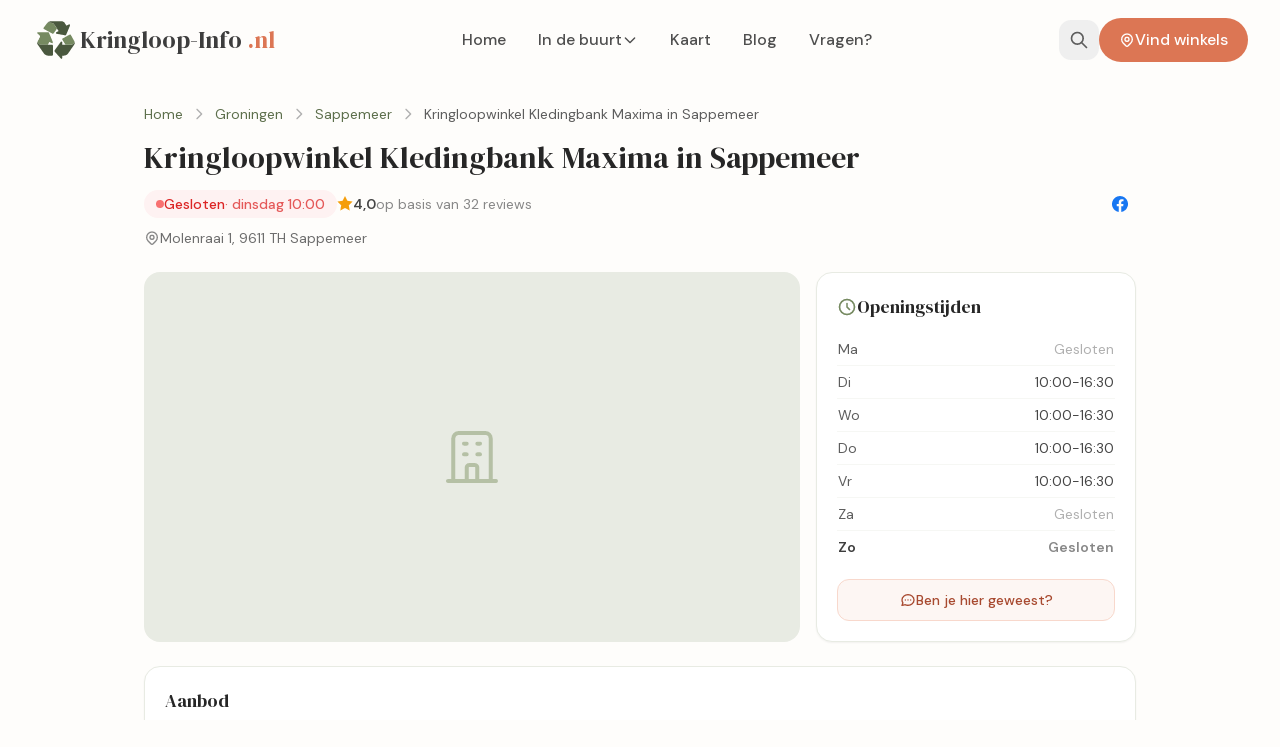

--- FILE ---
content_type: text/html; charset=utf-8
request_url: https://www.kringloop-info.nl/winkel/kledingbank-maxima-sappemeer/
body_size: 21228
content:

<!DOCTYPE html>
<html lang="nl">
<head>
    <meta charset="UTF-8">
    <meta name="viewport" content="width=device-width, initial-scale=1.0">
    <title>Kledingbank Maxima in Sappemeer - Openingstijden &amp; Reviews</title>
    <meta name="description" content="Kringloopwinkel Kledingbank Maxima in Sappemeer. Sociale kledingbank met vriendelijke vrijwilligers en een ruim aanbod. ★ 4.0 (32)">

    <!-- Robots -->
    <meta name="robots" content="index, follow">

    <!-- Canonical URL -->
    <link rel="canonical" href="https://www.kringloop-info.nl/winkel/kledingbank-maxima-sappemeer/">

    <!-- Favicons -->
    <link rel="icon" type="image/svg+xml" href="/static/img/favicon/favicon.svg">
    <link rel="icon" type="image/png" sizes="32x32" href="/static/img/favicon/favicon-32x32.png">
    <link rel="icon" type="image/png" sizes="16x16" href="/static/img/favicon/favicon-16x16.png">
    <link rel="shortcut icon" href="/static/img/favicon/favicon.ico">
    <link rel="apple-touch-icon" sizes="180x180" href="/static/img/favicon/apple-touch-icon.png">
    <link rel="manifest" href="/static/img/favicon/site.webmanifest">
    <meta name="theme-color" content="#768a61">

    <!-- Open Graph -->
    <meta property="og:title" content="Kledingbank Maxima in Sappemeer - Openingstijden &amp; Reviews">
    <meta property="og:description" content="Kringloopwinkel Kledingbank Maxima in Sappemeer. Sociale kledingbank met vriendelijke vrijwilligers en een ruim aanbod. ★ 4.0 (32)">
    <meta property="og:image" content="https://www.kringloop-info.nl/static/images/og-default.jpg">
    <meta property="og:url" content="https://www.kringloop-info.nl/winkel/kledingbank-maxima-sappemeer/">
    <meta property="og:type" content="place">
    <meta property="og:site_name" content="Kringloop-Info.nl">
    <meta property="og:locale" content="nl_NL">

    <!-- Twitter Card -->
    <meta name="twitter:card" content="summary_large_image">
    <meta name="twitter:title" content="">
    <meta name="twitter:description" content="">

    <!-- Preconnect to external origins -->
    <link rel="preconnect" href="https://fonts.googleapis.com">
    <link rel="preconnect" href="https://fonts.gstatic.com" crossorigin>
    <link rel="preconnect" href="https://unpkg.com" crossorigin>
    <!-- DNS prefetch fallbacks for older browsers -->
    <link rel="dns-prefetch" href="https://fonts.googleapis.com">
    <link rel="dns-prefetch" href="https://fonts.gstatic.com">
    <link rel="dns-prefetch" href="https://unpkg.com">
    

    <!-- Critical CSS (built Tailwind) - preload for parallel fetch -->
    <link rel="preload" href="/static/css/dist/styles.css" as="style">
    <link href="/static/css/dist/styles.css" rel="stylesheet">

    <!-- Load Google Fonts CSS async (non-blocking) -->
    <!-- Note: Don't preload specific font file URLs - they change as Google updates fonts -->
    <link rel="preload" href="https://fonts.googleapis.com/css2?family=DM+Sans:ital,opsz,wght@0,9..40,400;0,9..40,500;0,9..40,600;0,9..40,700&family=DM+Serif+Display&display=swap" as="style" onload="this.onload=null;this.rel='stylesheet'">
    <noscript><link href="https://fonts.googleapis.com/css2?family=DM+Sans:ital,opsz,wght@0,9..40,400;0,9..40,500;0,9..40,600;0,9..40,700&family=DM+Serif+Display&display=swap" rel="stylesheet"></noscript>

    <!-- HTMX (deferred) -->
    <script defer src="https://unpkg.com/htmx.org@1.9.10" integrity="sha384-D1Kt99CQMDuVetoL1lrYwg5t+9QdHe7NLX/SoJYkXDFfX37iInKRy5xLSi8nO7UC" crossorigin="anonymous"></script>

    <!-- Alpine.js plugins (must load before Alpine) -->
    <script defer src="https://unpkg.com/@alpinejs/collapse@3.14.3/dist/cdn.min.js"></script>

    <!-- Alpine.js (deferred) -->
    <script defer src="https://unpkg.com/alpinejs@3.14.3/dist/cdn.min.js" integrity="sha384-iZD2X8o1Zdq0HR5H/7oa8W30WS4No+zWCKUPD7fHRay9I1Gf+C4F8sVmw7zec1wW" crossorigin="anonymous"></script>

    
<!-- Leaflet CSS -->
<link rel="stylesheet" href="https://unpkg.com/leaflet@1.9.4/dist/leaflet.css" />

<!-- LocalBusiness Structured Data -->

<script type="application/ld+json">
{
    "@context": "https://schema.org",
    "@type": "Store",
    "@id": "https://www.kringloop-info.nl/winkel/kledingbank-maxima-sappemeer/#store",
    "name": "Kringloopwinkel Kledingbank Maxima in Sappemeer",
    "description": "Kringloopwinkel in Sappemeer. Tweedehands meubels, kleding en meer.",
    "url": "https://www.kringloop-info.nl{% url 'store_detail' store.slug }}",
    "address": {
        "@type": "PostalAddress",
        "streetAddress": "Molenraai 1, 9611 TH Sappemeer",
        "postalCode": "9611 TH",
        "addressLocality": "Sappemeer",
        "addressRegion": "Groningen",
        "addressCountry": "NL"
    },
    "geo": {
        "@type": "GeoCoordinates",
        "latitude": 53.1634,
        "longitude": 6.81168
    },
    "image": "/static/images/placeholder-store.svg",
    "aggregateRating": {
        "@type": "AggregateRating",
        "ratingValue": 4.0,
        "reviewCount": 32,
        "bestRating": 5,
        "worstRating": 1
    },
    "openingHoursSpecification": [{"@type": "OpeningHoursSpecification", "dayOfWeek": "Friday", "opens": "10:00", "closes": "16:30"}, {"@type": "OpeningHoursSpecification", "dayOfWeek": "Tuesday", "opens": "10:00", "closes": "16:30"}, {"@type": "OpeningHoursSpecification", "dayOfWeek": "Thursday", "opens": "10:00", "closes": "16:30"}, {"@type": "OpeningHoursSpecification", "dayOfWeek": "Wednesday", "opens": "10:00", "closes": "16:30"}],
    "priceRange": "$$",
    "currenciesAccepted": "EUR",
    "paymentAccepted": "Cash, Credit Card",
    "additionalType": "https://schema.org/SecondHandStore",
    "dateModified": "2025-11-21T12:54:03+01:00"
}
</script>

<style>
    .leaflet-container { border-radius: 0.75rem; }
</style>

</head>
<body class="min-h-screen flex flex-col">
    
<header x-data="{
            searchOpen: false,
            mobileMenuOpen: false,
            scrolled: false,
            init() {
                let ticking = false;
                window.addEventListener('scroll', () => {
                    if (!ticking) {
                        requestAnimationFrame(() => {
                            this.scrolled = window.scrollY > 20;
                            ticking = false;
                        });
                        ticking = true;
                    }
                }, { passive: true });
            }
        }"
        :class="scrolled ? 'bg-cream-50/95 backdrop-blur-md shadow-sm' : 'bg-transparent'"
        class="fixed top-0 left-0 right-0 z-50 transition-all duration-300">

    <div class="max-w-7xl mx-auto px-4 sm:px-6 lg:px-8">
        <nav class="flex items-center justify-between h-16 lg:h-20">

            <!-- Logo -->
            <a href="/" class="flex items-center gap-3 group">
                <img src="/static/img/logo.svg"
                     alt="Kringloop-Info.nl"
                     class="w-10 h-10 lg:w-12 lg:h-12 transition-transform group-hover:scale-105">
                <div class="hidden sm:block">
                    <span class="font-display text-xl lg:text-2xl text-charcoal-900 group-hover:text-sage-700 transition-colors">
                        Kringloop-Info
                    </span>
                    <span class="font-display text-xl lg:text-2xl text-terracotta-500">.nl</span>
                </div>
            </a>

            <!-- Desktop Navigation -->
            <div class="hidden lg:flex items-center gap-1">
                <a href="/"
                   class="px-4 py-2 text-charcoal-700 hover:text-sage-600 font-medium transition-colors relative group ">
                    Home
                    <span class="absolute bottom-0 left-4 right-4 h-0.5 bg-sage-400 scale-x-0 group-hover:scale-x-100 transition-transform origin-left "></span>
                </a>

                <!-- Provinces Dropdown -->
                <div class="relative group" x-data="{ open: false }" @mouseenter="open = true" @mouseleave="open = false">
                    <a href="/in-de-buurt/"
                       class="px-4 py-2 text-charcoal-700 hover:text-sage-600 font-medium transition-colors flex items-center gap-1 ">
                        In de buurt
                        <svg class="w-4 h-4 transition-transform" :class="open ? 'rotate-180' : ''" fill="none" stroke="currentColor" viewBox="0 0 24 24">
                            <path stroke-linecap="round" stroke-linejoin="round" stroke-width="2" d="M19 9l-7 7-7-7"/>
                        </svg>
                    </a>
                    <div x-show="open"
                         x-transition:enter="transition ease-out duration-200"
                         x-transition:enter-start="opacity-0 translate-y-2"
                         x-transition:enter-end="opacity-100 translate-y-0"
                         x-transition:leave="transition ease-in duration-150"
                         x-transition:leave-start="opacity-100 translate-y-0"
                         x-transition:leave-end="opacity-0 translate-y-2"
                         class="absolute top-full left-0 w-64 pt-2"
                         x-cloak>
                        <div class="bg-cream-50 rounded-2xl shadow-xl border border-sage-100 overflow-hidden">
                            <div class="p-2 max-h-80 overflow-y-auto">
                                <div class="px-3 py-2 text-xs font-semibold text-charcoal-400 uppercase tracking-wider">
                                    Provincies
                                </div>
                                
                                
                                <a href="/zuid-holland/"
                                   class="flex items-center gap-3 px-3 py-2.5 rounded-xl text-charcoal-700 hover:bg-sage-100 hover:text-sage-700 transition-colors">
                                    
                                    <span class="w-2 h-2 rounded-full bg-sage-300"></span>
                                    
                                    Zuid-Holland
                                </a>
                                
                                
                                <a href="/noord-holland/"
                                   class="flex items-center gap-3 px-3 py-2.5 rounded-xl text-charcoal-700 hover:bg-sage-100 hover:text-sage-700 transition-colors">
                                    
                                    <span class="w-2 h-2 rounded-full bg-sage-300"></span>
                                    
                                    Noord-Holland
                                </a>
                                
                                
                                <a href="/noord-brabant/"
                                   class="flex items-center gap-3 px-3 py-2.5 rounded-xl text-charcoal-700 hover:bg-sage-100 hover:text-sage-700 transition-colors">
                                    
                                    <span class="w-2 h-2 rounded-full bg-sage-300"></span>
                                    
                                    Noord-Brabant
                                </a>
                                
                                
                                <a href="/gelderland/"
                                   class="flex items-center gap-3 px-3 py-2.5 rounded-xl text-charcoal-700 hover:bg-sage-100 hover:text-sage-700 transition-colors">
                                    
                                    <span class="w-2 h-2 rounded-full bg-sage-300"></span>
                                    
                                    Gelderland
                                </a>
                                
                                
                                <a href="/overijssel/"
                                   class="flex items-center gap-3 px-3 py-2.5 rounded-xl text-charcoal-700 hover:bg-sage-100 hover:text-sage-700 transition-colors">
                                    
                                    <span class="w-2 h-2 rounded-full bg-sage-300"></span>
                                    
                                    Overijssel
                                </a>
                                
                                
                                <a href="/drenthe/"
                                   class="flex items-center gap-3 px-3 py-2.5 rounded-xl text-charcoal-700 hover:bg-sage-100 hover:text-sage-700 transition-colors">
                                    
                                    <span class="w-2 h-2 rounded-full bg-sage-300"></span>
                                    
                                    Drenthe
                                </a>
                                
                                
                                <a href="/utrecht/"
                                   class="flex items-center gap-3 px-3 py-2.5 rounded-xl text-charcoal-700 hover:bg-sage-100 hover:text-sage-700 transition-colors">
                                    
                                    <span class="w-2 h-2 rounded-full bg-sage-300"></span>
                                    
                                    Utrecht
                                </a>
                                
                                
                                <a href="/friesland/"
                                   class="flex items-center gap-3 px-3 py-2.5 rounded-xl text-charcoal-700 hover:bg-sage-100 hover:text-sage-700 transition-colors">
                                    
                                    <span class="w-2 h-2 rounded-full bg-sage-300"></span>
                                    
                                    Friesland
                                </a>
                                
                                
                                <a href="/limburg/"
                                   class="flex items-center gap-3 px-3 py-2.5 rounded-xl text-charcoal-700 hover:bg-sage-100 hover:text-sage-700 transition-colors">
                                    
                                    <span class="w-2 h-2 rounded-full bg-sage-300"></span>
                                    
                                    Limburg
                                </a>
                                
                                
                                <a href="/groningen/"
                                   class="flex items-center gap-3 px-3 py-2.5 rounded-xl text-charcoal-700 hover:bg-sage-100 hover:text-sage-700 transition-colors">
                                    
                                    <span class="w-2 h-2 rounded-full bg-sage-300"></span>
                                    
                                    Groningen
                                </a>
                                
                                
                                <a href="/zeeland/"
                                   class="flex items-center gap-3 px-3 py-2.5 rounded-xl text-charcoal-700 hover:bg-sage-100 hover:text-sage-700 transition-colors">
                                    
                                    <span class="w-2 h-2 rounded-full bg-sage-300"></span>
                                    
                                    Zeeland
                                </a>
                                
                                
                                <a href="/flevoland/"
                                   class="flex items-center gap-3 px-3 py-2.5 rounded-xl text-charcoal-700 hover:bg-sage-100 hover:text-sage-700 transition-colors">
                                    
                                    <span class="w-2 h-2 rounded-full bg-sage-300"></span>
                                    
                                    Flevoland
                                </a>
                                
                                
                                <div class="border-t border-sage-200 mt-2 pt-2"></div>
                                
                                <a href="/vlaanderen/"
                                   class="flex items-center gap-3 px-3 py-2.5 rounded-xl text-charcoal-700 hover:bg-sage-100 hover:text-sage-700 transition-colors">
                                    
                                    <span class="text-base">🇧🇪</span>
                                    
                                    Vlaanderen
                                </a>
                                
                                
                                <div class="border-t border-sage-200 mt-2 pt-2"></div>
                                
                                <a href="/duitsland/"
                                   class="flex items-center gap-3 px-3 py-2.5 rounded-xl text-charcoal-700 hover:bg-sage-100 hover:text-sage-700 transition-colors">
                                    
                                    <span class="text-base">🇩🇪</span>
                                    
                                    Duitsland
                                </a>
                                
                            </div>
                        </div>
                    </div>
                </div>

                <a href="/kaart/"
                   class="px-4 py-2 text-charcoal-700 hover:text-sage-600 font-medium transition-colors relative group ">
                    Kaart
                    <span class="absolute bottom-0 left-4 right-4 h-0.5 bg-sage-400 scale-x-0 group-hover:scale-x-100 transition-transform origin-left "></span>
                </a>

                <a href="/blog/"
                   class="px-4 py-2 text-charcoal-700 hover:text-sage-600 font-medium transition-colors relative group ">
                    Blog
                    <span class="absolute bottom-0 left-4 right-4 h-0.5 bg-sage-400 scale-x-0 group-hover:scale-x-100 transition-transform origin-left "></span>
                </a>

                <a href="/veelgestelde-vragen/"
                   class="px-4 py-2 text-charcoal-700 hover:text-sage-600 font-medium transition-colors relative group ">
                    Vragen?
                    <span class="absolute bottom-0 left-4 right-4 h-0.5 bg-sage-400 scale-x-0 group-hover:scale-x-100 transition-transform origin-left "></span>
                </a>
            </div>

            <!-- Right side actions -->
            <div class="flex items-center gap-2">
                <!-- Search Button -->
                <button @click="searchOpen = true"
                        class="p-2.5 rounded-xl text-charcoal-600 hover:text-sage-600 hover:bg-sage-100 transition-all"
                        title="Zoeken">
                    <svg class="w-5 h-5" fill="none" stroke="currentColor" viewBox="0 0 24 24" aria-hidden="true">
                        <path stroke-linecap="round" stroke-linejoin="round" stroke-width="2" d="M21 21l-6-6m2-5a7 7 0 11-14 0 7 7 0 0114 0z"/>
                    </svg>
                </button>

                <!-- CTA Button (Desktop) -->
                <a href="/in-de-buurt/"
                   class="hidden lg:flex items-center gap-2 px-5 py-2.5 bg-terracotta-500 hover:bg-terracotta-600 text-white font-medium rounded-full transition-all hover:shadow-lg hover:shadow-terracotta-500/25 btn-organic">
                    <svg class="w-4 h-4" fill="none" stroke="currentColor" viewBox="0 0 24 24">
                        <path stroke-linecap="round" stroke-linejoin="round" stroke-width="2" d="M17.657 16.657L13.414 20.9a1.998 1.998 0 01-2.827 0l-4.244-4.243a8 8 0 1111.314 0z"/>
                        <path stroke-linecap="round" stroke-linejoin="round" stroke-width="2" d="M15 11a3 3 0 11-6 0 3 3 0 016 0z"/>
                    </svg>
                    Vind winkels
                </a>

                <!-- Mobile Menu Button -->
                <button @click="mobileMenuOpen = !mobileMenuOpen"
                        class="lg:hidden p-2.5 rounded-xl text-charcoal-600 hover:text-sage-600 hover:bg-sage-100 transition-all"
                        title="Menu"
                        :aria-expanded="mobileMenuOpen">
                    <svg x-show="!mobileMenuOpen" class="w-6 h-6" fill="none" stroke="currentColor" viewBox="0 0 24 24" aria-hidden="true">
                        <path stroke-linecap="round" stroke-linejoin="round" stroke-width="2" d="M4 6h16M4 12h16M4 18h16"/>
                    </svg>
                    <svg x-show="mobileMenuOpen" x-cloak class="w-6 h-6" fill="none" stroke="currentColor" viewBox="0 0 24 24" aria-hidden="true">
                        <path stroke-linecap="round" stroke-linejoin="round" stroke-width="2" d="M6 18L18 6M6 6l12 12"/>
                    </svg>
                </button>
            </div>
        </nav>
    </div>

    <!-- Mobile Menu -->
    <div x-show="mobileMenuOpen"
         x-transition:enter="transition ease-out duration-200"
         x-transition:enter-start="opacity-0 -translate-y-4"
         x-transition:enter-end="opacity-100 translate-y-0"
         x-transition:leave="transition ease-in duration-150"
         x-transition:leave-start="opacity-100 translate-y-0"
         x-transition:leave-end="opacity-0 -translate-y-4"
         @click.away="mobileMenuOpen = false"
         class="lg:hidden bg-cream-50 border-t border-sage-100"
         x-cloak>
        <div class="max-w-7xl mx-auto px-4 py-4 space-y-1">
            <a href="/" class="block px-4 py-3 rounded-xl text-charcoal-700 hover:bg-sage-100 hover:text-sage-700 font-medium transition-colors">
                Home
            </a>
            <a href="/in-de-buurt/" class="block px-4 py-3 rounded-xl text-charcoal-700 hover:bg-sage-100 hover:text-sage-700 font-medium transition-colors">
                In de buurt
            </a>
            <a href="/kaart/" class="block px-4 py-3 rounded-xl text-charcoal-700 hover:bg-sage-100 hover:text-sage-700 font-medium transition-colors">
                Kaart
            </a>
            <a href="/blog/" class="block px-4 py-3 rounded-xl text-charcoal-700 hover:bg-sage-100 hover:text-sage-700 font-medium transition-colors">
                Blog
            </a>
            <a href="/veelgestelde-vragen/" class="block px-4 py-3 rounded-xl text-charcoal-700 hover:bg-sage-100 hover:text-sage-700 font-medium transition-colors">
                Vragen?
            </a>
            <div class="pt-3">
                <a href="/in-de-buurt/"
                   class="flex items-center justify-center gap-2 px-5 py-3 bg-terracotta-500 hover:bg-terracotta-600 text-white font-medium rounded-xl transition-colors">
                    <svg class="w-5 h-5" fill="none" stroke="currentColor" viewBox="0 0 24 24">
                        <path stroke-linecap="round" stroke-linejoin="round" stroke-width="2" d="M17.657 16.657L13.414 20.9a1.998 1.998 0 01-2.827 0l-4.244-4.243a8 8 0 1111.314 0z"/>
                        <path stroke-linecap="round" stroke-linejoin="round" stroke-width="2" d="M15 11a3 3 0 11-6 0 3 3 0 016 0z"/>
                    </svg>
                    Vind winkels in de buurt
                </a>
            </div>
        </div>
    </div>

    <!-- Search Modal with Autocomplete -->
    <div x-show="searchOpen"
         x-data="searchAutocomplete()"
         x-transition:enter="transition ease-out duration-200"
         x-transition:enter-start="opacity-0"
         x-transition:enter-end="opacity-100"
         x-transition:leave="transition ease-in duration-150"
         x-transition:leave-start="opacity-100"
         x-transition:leave-end="opacity-0"
         @keydown.escape.window="searchOpen = false; reset()"
         class="fixed inset-0 z-50"
         x-cloak>
        <!-- Backdrop -->
        <div @click="searchOpen = false; reset()" class="absolute inset-0 bg-charcoal-950/60 backdrop-blur-sm"></div>

        <!-- Modal -->
        <div class="relative min-h-screen flex items-start justify-center pt-20 sm:pt-32 px-4">
            <div x-show="searchOpen"
                 x-transition:enter="transition ease-out duration-300 delay-100"
                 x-transition:enter-start="opacity-0 scale-95 translate-y-4"
                 x-transition:enter-end="opacity-100 scale-100 translate-y-0"
                 x-transition:leave="transition ease-in duration-200"
                 x-transition:leave-start="opacity-100 scale-100 translate-y-0"
                 x-transition:leave-end="opacity-0 scale-95 translate-y-4"
                 class="bg-cream-50 rounded-3xl shadow-2xl w-full max-w-2xl overflow-hidden">

                <!-- Search Header -->
                <div class="bg-sage-500 px-6 py-5">
                    <h3 class="font-display text-2xl text-white">Zoek kringloopwinkels</h3>
                    <p class="text-sage-100 text-sm mt-1">Vind winkels op naam, plaats of product</p>
                </div>

                <!-- Search Input with Autocomplete -->
                <div class="p-6">
                    <div class="relative">
                        <input type="text"
                               x-model="query"
                               @input.debounce.300ms="search()"
                               @keydown.down.prevent="highlightNext()"
                               @keydown.up.prevent="highlightPrev()"
                               @keydown.enter.prevent="selectHighlighted()"
                               placeholder="Bijv. Amsterdam, meubels, RataPlan..."
                               x-ref="searchInput"
                               x-init="$watch('$root.searchOpen', value => { if(value) setTimeout(() => $refs.searchInput.focus(), 300) })"
                               class="w-full px-5 py-4 pr-14 text-lg bg-white border-2 border-sage-200 rounded-2xl text-charcoal-800 placeholder-charcoal-400 focus:border-sage-400 focus:ring-4 focus:ring-sage-100 transition-all">

                        <!-- Loading indicator -->
                        <div x-show="loading" class="absolute right-4 top-1/2 -translate-y-1/2">
                            <svg class="animate-spin h-5 w-5 text-sage-500" xmlns="http://www.w3.org/2000/svg" fill="none" viewBox="0 0 24 24">
                                <circle class="opacity-25" cx="12" cy="12" r="10" stroke="currentColor" stroke-width="4"></circle>
                                <path class="opacity-75" fill="currentColor" d="M4 12a8 8 0 018-8V0C5.373 0 0 5.373 0 12h4zm2 5.291A7.962 7.962 0 014 12H0c0 3.042 1.135 5.824 3 7.938l3-2.647z"></path>
                            </svg>
                        </div>

                        <!-- Search button (when not loading) -->
                        <button x-show="!loading"
                                @click="selectHighlighted()"
                                type="button"
                                class="absolute right-2 top-1/2 -translate-y-1/2 p-3 bg-sage-500 hover:bg-sage-600 text-white rounded-xl transition-colors"
                                title="Zoeken">
                            <svg class="w-5 h-5" fill="none" stroke="currentColor" viewBox="0 0 24 24" aria-hidden="true">
                                <path stroke-linecap="round" stroke-linejoin="round" stroke-width="2" d="M21 21l-6-6m2-5a7 7 0 11-14 0 7 7 0 0114 0z"/>
                            </svg>
                        </button>
                    </div>

                    <!-- Autocomplete Results (modal style - not absolute positioned) -->
                    <div x-show="results.length > 0"
                         x-transition:enter="transition ease-out duration-150"
                         x-transition:enter-start="opacity-0 -translate-y-2"
                         x-transition:enter-end="opacity-100 translate-y-0"
                         class="mt-3 bg-white rounded-2xl border border-sage-200 shadow-lg overflow-hidden max-h-80 overflow-y-auto">
                        <template x-for="(result, index) in results" :key="result.url">
                            <a :href="result.url"
                               @mouseenter="highlighted = index"
                               :class="highlighted === index ? 'bg-sage-100' : ''"
                               class="flex items-center gap-3 px-4 py-3 hover:bg-sage-50 transition-colors border-b border-sage-100 last:border-b-0">
                                <span class="flex-shrink-0 w-10 h-10 rounded-xl bg-sage-100 flex items-center justify-center">
                                    <svg class="w-5 h-5 text-sage-600" fill="none" stroke="currentColor" viewBox="0 0 24 24" x-html="getIcon(result)"></svg>
                                </span>
                                <div class="flex-1 min-w-0">
                                    <div x-text="result.name" class="font-medium text-charcoal-800 truncate"></div>
                                    <div x-text="result.subtitle" class="text-sm text-charcoal-500 truncate"></div>
                                </div>
                                <span class="flex-shrink-0 text-xs px-2.5 py-1 rounded-full bg-sage-100 text-sage-700 font-medium"
                                      x-text="typeLabels[result.type]"></span>
                            </a>
                        </template>
                    </div>

                    <!-- No Results Message -->
                    <div x-show="query.length >= 2 && !loading && results.length === 0"
                         class="mt-3 px-4 py-3 bg-cream-100 rounded-xl text-charcoal-600 text-sm">
                        Geen resultaten gevonden voor "<span x-text="query" class="font-medium"></span>".
                        <a :href="'/in-de-buurt/?s=' + encodeURIComponent(query)"
                           class="text-sage-600 hover:text-sage-700 underline">Zoek toch</a>
                    </div>

                    <!-- Quick Links (shown when no query) -->
                    <div x-show="query.length < 2" class="mt-6">
                        <p class="text-sm font-medium text-charcoal-500 mb-3">Populaire categorieën</p>
                        <div class="flex flex-wrap gap-2">
                            <a href="/noord-holland/amsterdam/" class="px-4 py-2 bg-sage-100 hover:bg-sage-200 text-sage-700 rounded-full text-sm font-medium transition-colors">Amsterdam</a>
                            <a href="/zuid-holland/rotterdam/" class="px-4 py-2 bg-sage-100 hover:bg-sage-200 text-sage-700 rounded-full text-sm font-medium transition-colors">Rotterdam</a>
                            <a href="/tag/meubels/" class="px-4 py-2 bg-sage-100 hover:bg-sage-200 text-sage-700 rounded-full text-sm font-medium transition-colors">Meubels</a>
                            <a href="/tag/kleding/" class="px-4 py-2 bg-sage-100 hover:bg-sage-200 text-sage-700 rounded-full text-sm font-medium transition-colors">Kleding</a>
                            <a href="/tag/elektronica/" class="px-4 py-2 bg-sage-100 hover:bg-sage-200 text-sage-700 rounded-full text-sm font-medium transition-colors">Elektronica</a>
                        </div>
                    </div>
                </div>

                <!-- Cancel -->
                <div class="px-6 pb-6 flex justify-end">
                    <button type="button"
                            @click="searchOpen = false; reset()"
                            class="px-5 py-2.5 text-charcoal-600 hover:text-charcoal-800 font-medium transition-colors">
                        Annuleren
                    </button>
                </div>
            </div>
        </div>
    </div>
</header>


<script>
document.addEventListener('alpine:init', () => {
    Alpine.data('searchAutocomplete', () => ({
        query: '',
        results: [],
        loading: false,
        highlighted: -1,
        showResults: false,
        abortController: null,
        typeLabels: { store: 'Winkel', city: 'Plaats', province: 'Provincie', tag: 'Categorie', postcode: 'Postcode' },
        typeIcons: {
            store: '<path stroke-linecap="round" stroke-linejoin="round" stroke-width="2" d="M19 21V5a2 2 0 00-2-2H7a2 2 0 00-2 2v16m14 0h2m-2 0h-5m-9 0H3m2 0h5M9 7h1m-1 4h1m4-4h1m-1 4h1m-5 10v-5a1 1 0 011-1h2a1 1 0 011 1v5m-4 0h4"/>',
            location: '<path stroke-linecap="round" stroke-linejoin="round" stroke-width="2" d="M17.657 16.657L13.414 20.9a1.998 1.998 0 01-2.827 0l-4.244-4.243a8 8 0 1111.314 0z"/><path stroke-linecap="round" stroke-linejoin="round" stroke-width="2" d="M15 11a3 3 0 11-6 0 3 3 0 016 0z"/>',
            map: '<path stroke-linecap="round" stroke-linejoin="round" stroke-width="2" d="M9 20l-5.447-2.724A1 1 0 013 16.382V5.618a1 1 0 011.447-.894L9 7m0 13l6-3m-6 3V7m6 10l4.553 2.276A1 1 0 0021 18.382V7.618a1 1 0 00-.553-.894L15 4m0 13V4m0 0L9 7"/>',
            tag: '<path stroke-linecap="round" stroke-linejoin="round" stroke-width="2" d="M7 7h.01M7 3h5c.512 0 1.024.195 1.414.586l7 7a2 2 0 010 2.828l-7 7a2 2 0 01-2.828 0l-7-7A2 2 0 013 12V7a4 4 0 014-4z"/>'
        },
        async search() {
            if (this.query.length < 2) { this.results = []; this.showResults = false; return; }
            if (this.abortController) this.abortController.abort();
            this.abortController = new AbortController();
            this.loading = true;
            this.highlighted = -1;
            try {
                const r = await fetch('/api/search/autocomplete/?q=' + encodeURIComponent(this.query), { signal: this.abortController.signal });
                if (r.ok) { this.results = (await r.json()).results; this.showResults = true; }
            } catch (e) { if (e.name !== 'AbortError') console.error('Search error:', e); }
            finally { this.loading = false; }
        },
        highlightNext() { if (this.highlighted < this.results.length - 1) this.highlighted++; },
        highlightPrev() { if (this.highlighted > 0) this.highlighted--; else this.highlighted = -1; },
        selectHighlighted() {
            if (this.highlighted >= 0 && this.results[this.highlighted]) window.location.href = this.results[this.highlighted].url;
            else if (this.query.length >= 2) window.location.href = '/in-de-buurt/?s=' + encodeURIComponent(this.query);
        },
        getIcon(result) { return this.typeIcons[result.icon] || this.typeIcons.tag; },
        reset() { this.query = ''; this.results = []; this.highlighted = -1; this.showResults = false; this.loading = false; }
    }));
});
</script>


<!-- Spacer for fixed header -->
<div class="h-16 lg:h-20"></div>


    <main class="flex-1">
        
<div class="bg-cream-50 min-h-screen" x-data="{
    showMap: false,
    showGallery: false,
    currentImage: 0,
    openingHours: {'friday': [['10:00', '16:30']], 'monday': [], 'sunday': [], 'tuesday': [['10:00', '16:30']], 'saturday': [], 'thursday': [['10:00', '16:30']], 'wednesday': [['10:00', '16:30']]},
    isOpen: false,
    statusText: '',
    nextOpenText: '',
    init() {
        this.checkOpenStatus();
        setInterval(() => this.checkOpenStatus(), 60000);
    },
    checkOpenStatus() {
        const now = new Date();
        const days = ['sunday','monday','tuesday','wednesday','thursday','friday','saturday'];
        const dayNames = ['zondag','maandag','dinsdag','woensdag','donderdag','vrijdag','zaterdag'];
        const today = days[now.getDay()];
        const hours = this.openingHours[today];
        const currentMinutes = now.getHours() * 60 + now.getMinutes();

        if (hours && hours.length > 0) {
            for (const period of hours) {
                const [open, close] = period;
                const openMinutes = this.parseTime(open);
                const closeMinutes = this.parseTime(close);

                if (currentMinutes >= openMinutes && currentMinutes < closeMinutes) {
                    this.isOpen = true;
                    const closeHour = Math.floor(closeMinutes / 60);
                    const closeMin = closeMinutes % 60;
                    this.statusText = 'Nu open';
                    this.nextOpenText = `tot ${closeHour}:${closeMin.toString().padStart(2, '0')}`;
                    return;
                }
            }
        }

        this.isOpen = false;
        this.statusText = 'Gesloten';

        // Find next opening time
        for (let i = 0; i < 7; i++) {
            const checkDay = days[(now.getDay() + i) % 7];
            const checkDayName = dayNames[(now.getDay() + i) % 7];
            const dayHours = this.openingHours[checkDay];

            if (dayHours && dayHours.length > 0) {
                const openTime = dayHours[0][0];
                const openMinutes = this.parseTime(openTime);

                if (i === 0 && openMinutes > currentMinutes) {
                    this.nextOpenText = `open om ${this.formatTime(openMinutes)}`;
                    return;
                } else if (i === 1) {
                    this.nextOpenText = `morgen ${this.formatTime(openMinutes)}`;
                    return;
                } else if (i > 1) {
                    this.nextOpenText = `${checkDayName} ${this.formatTime(openMinutes)}`;
                    return;
                }
            }
        }
        this.nextOpenText = '';
    },
    parseTime(timeStr) {
        if (!timeStr) return 0;
        timeStr = timeStr.toLowerCase().replace(/\u202f/g, ' ');
        const isPM = timeStr.includes('pm');
        const isAM = timeStr.includes('am');
        timeStr = timeStr.replace(/[ap]m/g, '').trim();
        let [hour, min] = timeStr.includes(':') ? timeStr.split(':').map(Number) : [parseInt(timeStr), 0];
        if (isPM && hour !== 12) hour += 12;
        if (isAM && hour === 12) hour = 0;
        return hour * 60 + (min || 0);
    },
    formatTime(minutes) {
        const h = Math.floor(minutes / 60);
        const m = minutes % 60;
        return `${h}:${m.toString().padStart(2, '0')}`;
    }
}">
    <div class="max-w-5xl mx-auto px-4 py-6">
        <!-- Breadcrumb -->
        

<nav aria-label="Breadcrumb" class="text-sm mb-4">
    <ol class="flex items-center space-x-2 flex-wrap" itemscope itemtype="https://schema.org/BreadcrumbList">
        
            <li itemprop="itemListElement" itemscope itemtype="https://schema.org/ListItem">
                
                <a href="/" itemprop="item" class="text-sage-600 hover:text-sage-700 hover:underline transition-colors">
                    <span itemprop="name">Home</span>
                </a>
                
                <meta itemprop="position" content="1">
            </li>
            
            <li class="text-charcoal-300" aria-hidden="true">
                <svg class="w-4 h-4" fill="none" stroke="currentColor" viewBox="0 0 24 24">
                    <path stroke-linecap="round" stroke-linejoin="round" stroke-width="2" d="M9 5l7 7-7 7"/>
                </svg>
            </li>
            
        
            <li itemprop="itemListElement" itemscope itemtype="https://schema.org/ListItem">
                
                <a href="/groningen/" itemprop="item" class="text-sage-600 hover:text-sage-700 hover:underline transition-colors">
                    <span itemprop="name">Groningen</span>
                </a>
                
                <meta itemprop="position" content="2">
            </li>
            
            <li class="text-charcoal-300" aria-hidden="true">
                <svg class="w-4 h-4" fill="none" stroke="currentColor" viewBox="0 0 24 24">
                    <path stroke-linecap="round" stroke-linejoin="round" stroke-width="2" d="M9 5l7 7-7 7"/>
                </svg>
            </li>
            
        
            <li itemprop="itemListElement" itemscope itemtype="https://schema.org/ListItem">
                
                <a href="/groningen/sappemeer/" itemprop="item" class="text-sage-600 hover:text-sage-700 hover:underline transition-colors">
                    <span itemprop="name">Sappemeer</span>
                </a>
                
                <meta itemprop="position" content="3">
            </li>
            
            <li class="text-charcoal-300" aria-hidden="true">
                <svg class="w-4 h-4" fill="none" stroke="currentColor" viewBox="0 0 24 24">
                    <path stroke-linecap="round" stroke-linejoin="round" stroke-width="2" d="M9 5l7 7-7 7"/>
                </svg>
            </li>
            
        
            <li itemprop="itemListElement" itemscope itemtype="https://schema.org/ListItem">
                
                <span itemprop="name" class="text-charcoal-600 truncate max-w-xs" aria-current="page">Kringloopwinkel Kledingbank Maxima in Sappemeer</span>
                
                <meta itemprop="position" content="4">
            </li>
            
        
    </ol>
</nav>

<!-- BreadcrumbList JSON-LD -->
<script type="application/ld+json">
{
    "@context": "https://schema.org",
    "@type": "BreadcrumbList",
    "itemListElement": [
        
        {
            "@type": "ListItem",
            "position": 1,
            "item": {
                "@id": "https://www.kringloop-info.nl/",
                "name": "Home"
            }
        },
        
        {
            "@type": "ListItem",
            "position": 2,
            "item": {
                "@id": "https://www.kringloop-info.nl/groningen/",
                "name": "Groningen"
            }
        },
        
        {
            "@type": "ListItem",
            "position": 3,
            "item": {
                "@id": "https://www.kringloop-info.nl/groningen/sappemeer/",
                "name": "Sappemeer"
            }
        },
        
        {
            "@type": "ListItem",
            "position": 4,
            "name": "Kringloopwinkel Kledingbank Maxima in Sappemeer"
        }
        
    ]
}
</script>


        <!-- Closure Notice (if applicable) -->
        



        <!-- Alternatives Section (for permanently closed stores) -->
        

        <!-- Store Content (reduced opacity for permanently closed stores) -->
        <div class="">

        <!-- Store Header -->
        <div class="mb-6">
            <!-- Store Name (primary hierarchy) -->
            <div class="flex items-center gap-3 mb-3">
                <h1 class="font-display text-2xl md:text-3xl text-charcoal-950">Kringloopwinkel Kledingbank Maxima in Sappemeer</h1>
            </div>

            <!-- Info Row: Status | Rating+Summary | Contact -->
            <div class="flex flex-wrap items-center gap-x-4 gap-y-2 mb-2">
                <!-- Status Pill with next-open time -->
                
                <span
                    class="inline-flex items-center gap-1.5 px-3 py-1 rounded-full text-sm font-medium"
                    :class="isOpen ? 'bg-sage-100 text-sage-700' : 'bg-red-50 text-red-600'"
                >
                    <span class="w-2 h-2 rounded-full" :class="isOpen ? 'bg-sage-500' : 'bg-red-400'"></span>
                    <span x-text="statusText"></span>
                    <span x-show="nextOpenText && !isOpen" class="opacity-75" x-text="'· ' + nextOpenText"></span>
                </span>
                

                <!-- Rating + Mini Summary -->
                
                <a href="#reviews" class="inline-flex items-center gap-1.5 text-sm hover:opacity-80 transition-opacity">
                    <svg class="w-4 h-4 text-amber-500" fill="currentColor" viewBox="0 0 20 20">
                        <path d="M10 15l-5.878 3.09 1.123-6.545L.489 6.91l6.572-.955L10 0l2.939 5.955 6.572.955-4.756 4.635 1.123 6.545z"/>
                    </svg>
                    <span class="font-semibold text-charcoal-800">4,0</span>
                    <span class="text-charcoal-400">op basis van 32 reviews</span>
                </a>
                

                <!-- Contact: Phone visible + icon actions -->
                <div class="flex items-center gap-1 ml-auto">
                    
                    
                    
                    <a href="https://www.facebook.com/p/Kledingbank-Maxima-Midden-Groningen-100064801863156/" target="_blank" rel="nofollow noopener" class="p-2 hover:bg-sage-50 rounded-lg transition-colors" title="Facebook">
                        
                        <svg class="w-4 h-4 text-[#1877F2]" fill="currentColor" viewBox="0 0 24 24"><path d="M24 12.073c0-6.627-5.373-12-12-12s-12 5.373-12 12c0 5.99 4.388 10.954 10.125 11.854v-8.385H7.078v-3.47h3.047V9.43c0-3.007 1.792-4.669 4.533-4.669 1.312 0 2.686.235 2.686.235v2.953H15.83c-1.491 0-1.956.925-1.956 1.874v2.25h3.328l-.532 3.47h-2.796v8.385C19.612 23.027 24 18.062 24 12.073z"/></svg>
                        
                    </a>
                    
                </div>
            </div>

            <!-- Address Line (clean, separate) -->
            <p class="text-sm text-charcoal-500 flex items-center gap-1.5">
                <svg class="w-4 h-4 text-charcoal-400" fill="none" stroke="currentColor" viewBox="0 0 24 24">
                    <path stroke-linecap="round" stroke-linejoin="round" stroke-width="2" d="M17.657 16.657L13.414 20.9a1.998 1.998 0 01-2.827 0l-4.244-4.243a8 8 0 1111.314 0z"/>
                    <path stroke-linecap="round" stroke-linejoin="round" stroke-width="2" d="M15 11a3 3 0 11-6 0 3 3 0 016 0z"/>
                </svg>
                Molenraai 1, 9611 TH Sappemeer
            </p>
        </div>

        <!-- Image + Opening Hours Grid -->
        <div class="grid md:grid-cols-3 gap-4 mb-6">
            <!-- Main Store Image with Overlays -->
            <div class="md:col-span-2 relative rounded-2xl overflow-hidden bg-sage-100 aspect-[4/3] md:aspect-[16/10]">
                
                
                
                <div class="w-full h-full flex items-center justify-center">
                    <svg class="w-16 h-16 text-sage-300" fill="none" stroke="currentColor" viewBox="0 0 24 24">
                        <path stroke-linecap="round" stroke-linejoin="round" stroke-width="1.5" d="M19 21V5a2 2 0 00-2-2H7a2 2 0 00-2 2v16m14 0h2m-2 0h-5m-9 0H3m2 0h5M9 7h1m-1 4h1m4-4h1m-1 4h1m-5 10v-5a1 1 0 011-1h2a1 1 0 011 1v5m-4 0h4"/>
                    </svg>
                </div>
                
            </div>

            <!-- Opening Hours Card -->
            <div class="bg-white rounded-2xl shadow-sm border border-sage-100 p-5 flex flex-col" x-data="{
                today: ['zondag','maandag','dinsdag','woensdag','donderdag','vrijdag','zaterdag'][new Date().getDay()]
            }">
                <h2 class="font-display text-lg text-charcoal-950 mb-3 flex items-center gap-2">
                    <svg class="w-5 h-5 text-sage-500" fill="none" stroke="currentColor" viewBox="0 0 24 24">
                        <path stroke-linecap="round" stroke-linejoin="round" stroke-width="2" d="M12 8v4l3 3m6-3a9 9 0 11-18 0 9 9 0 0118 0z"/>
                    </svg>
                    Openingstijden
                </h2>
                
                <table class="w-full text-sm flex-grow">
                    <tbody>
                        
                        <tr class="border-b border-sage-50 last:border-0">
                            <td class="py-1.5 capitalize" :class="today === 'maandag' ? 'text-charcoal-900 font-semibold' : 'text-charcoal-600'">ma</td>
                            <td class="py-1.5 text-right" :class="today === 'maandag' ? 'text-charcoal-900 font-semibold' : 'text-charcoal-800'">
                                
                                    <span :class="today === 'maandag' ? 'text-charcoal-400' : 'text-charcoal-300'">Gesloten</span>
                                
                            </td>
                        </tr>
                        
                        <tr class="border-b border-sage-50 last:border-0">
                            <td class="py-1.5 capitalize" :class="today === 'dinsdag' ? 'text-charcoal-900 font-semibold' : 'text-charcoal-600'">di</td>
                            <td class="py-1.5 text-right" :class="today === 'dinsdag' ? 'text-charcoal-900 font-semibold' : 'text-charcoal-800'">
                                
                                    
                                        10:00-16:30
                                    
                                
                            </td>
                        </tr>
                        
                        <tr class="border-b border-sage-50 last:border-0">
                            <td class="py-1.5 capitalize" :class="today === 'woensdag' ? 'text-charcoal-900 font-semibold' : 'text-charcoal-600'">wo</td>
                            <td class="py-1.5 text-right" :class="today === 'woensdag' ? 'text-charcoal-900 font-semibold' : 'text-charcoal-800'">
                                
                                    
                                        10:00-16:30
                                    
                                
                            </td>
                        </tr>
                        
                        <tr class="border-b border-sage-50 last:border-0">
                            <td class="py-1.5 capitalize" :class="today === 'donderdag' ? 'text-charcoal-900 font-semibold' : 'text-charcoal-600'">do</td>
                            <td class="py-1.5 text-right" :class="today === 'donderdag' ? 'text-charcoal-900 font-semibold' : 'text-charcoal-800'">
                                
                                    
                                        10:00-16:30
                                    
                                
                            </td>
                        </tr>
                        
                        <tr class="border-b border-sage-50 last:border-0">
                            <td class="py-1.5 capitalize" :class="today === 'vrijdag' ? 'text-charcoal-900 font-semibold' : 'text-charcoal-600'">vr</td>
                            <td class="py-1.5 text-right" :class="today === 'vrijdag' ? 'text-charcoal-900 font-semibold' : 'text-charcoal-800'">
                                
                                    
                                        10:00-16:30
                                    
                                
                            </td>
                        </tr>
                        
                        <tr class="border-b border-sage-50 last:border-0">
                            <td class="py-1.5 capitalize" :class="today === 'zaterdag' ? 'text-charcoal-900 font-semibold' : 'text-charcoal-600'">za</td>
                            <td class="py-1.5 text-right" :class="today === 'zaterdag' ? 'text-charcoal-900 font-semibold' : 'text-charcoal-800'">
                                
                                    <span :class="today === 'zaterdag' ? 'text-charcoal-400' : 'text-charcoal-300'">Gesloten</span>
                                
                            </td>
                        </tr>
                        
                        <tr class="border-b border-sage-50 last:border-0">
                            <td class="py-1.5 capitalize" :class="today === 'zondag' ? 'text-charcoal-900 font-semibold' : 'text-charcoal-600'">zo</td>
                            <td class="py-1.5 text-right" :class="today === 'zondag' ? 'text-charcoal-900 font-semibold' : 'text-charcoal-800'">
                                
                                    <span :class="today === 'zondag' ? 'text-charcoal-400' : 'text-charcoal-300'">Gesloten</span>
                                
                            </td>
                        </tr>
                        
                    </tbody>
                </table>
                

                <!-- Review prompt (contextual: checking hours → visited? → share) -->
                
                <a href="#review-form-container"
                   onclick="setTimeout(() => document.querySelector('#review-form-container button')?.click(), 100)"
                   class="mt-4 w-full flex items-center justify-center gap-2 px-4 py-2.5 bg-terracotta-50 hover:bg-terracotta-100 text-terracotta-700 rounded-xl text-sm font-medium transition-colors border border-terracotta-200">
                    <svg class="w-4 h-4" fill="none" stroke="currentColor" viewBox="0 0 24 24">
                        <path stroke-linecap="round" stroke-linejoin="round" stroke-width="2" d="M8 12h.01M12 12h.01M16 12h.01M21 12c0 4.418-4.03 8-9 8a9.863 9.863 0 01-4.255-.949L3 20l1.395-3.72C3.512 15.042 3 13.574 3 12c0-4.418 4.03-8 9-8s9 3.582 9 8z"/>
                    </svg>
                    Ben je hier geweest?
                </a>
                
            </div>
        </div>

        <!-- Aanbod Section (Prominent) -->
        
        <div class="mb-6 bg-white rounded-2xl shadow-sm border border-sage-100 p-5">
            <h2 class="font-display text-lg text-charcoal-950 mb-4">Aanbod</h2>
            <div class="flex flex-wrap gap-2">
                
                <a href="/tag/accessoires/" class="inline-flex items-center gap-2 px-4 py-2 bg-sage-50 hover:bg-sage-100 text-charcoal-700 rounded-xl text-sm font-medium transition-colors border border-sage-100">
                    
                    <span class="w-2 h-2 rounded-full bg-sage-400"></span>
                    
                    Accessoires
                </a>
                
                <a href="/tag/jassen/" class="inline-flex items-center gap-2 px-4 py-2 bg-sage-50 hover:bg-sage-100 text-charcoal-700 rounded-xl text-sm font-medium transition-colors border border-sage-100">
                    
                    <span class="w-2 h-2 rounded-full bg-sage-400"></span>
                    
                    Jassen
                </a>
                
                <a href="/tag/rolstoeltoegankelijke-ingangen/" class="inline-flex items-center gap-2 px-4 py-2 bg-sage-50 hover:bg-sage-100 text-charcoal-700 rounded-xl text-sm font-medium transition-colors border border-sage-100">
                    
                    <span class="text-base">♿</span>
                    
                    Rolstoeltoegankelijke Ingangen
                </a>
                
                <a href="/tag/schoenen/" class="inline-flex items-center gap-2 px-4 py-2 bg-sage-50 hover:bg-sage-100 text-charcoal-700 rounded-xl text-sm font-medium transition-colors border border-sage-100">
                    
                    <span class="w-2 h-2 rounded-full bg-sage-400"></span>
                    
                    Schoenen
                </a>
                
            </div>
        </div>
        

        <!-- Review Summary (If exists) -->
        
        <div class="mb-6 bg-gradient-to-br from-terracotta-50 to-cream-100 border border-terracotta-200/60 rounded-2xl p-6">
            <div class="flex items-start gap-4">
                <div class="w-10 h-10 rounded-xl bg-terracotta-100 flex items-center justify-center flex-shrink-0">
                    <svg class="w-5 h-5 text-terracotta-600" fill="none" stroke="currentColor" viewBox="0 0 24 24">
                        <path stroke-linecap="round" stroke-linejoin="round" stroke-width="2" d="M8 12h.01M12 12h.01M16 12h.01M21 12c0 4.418-4.03 8-9 8a9.863 9.863 0 01-4.255-.949L3 20l1.395-3.72C3.512 15.042 3 13.574 3 12c0-4.418 4.03-8 9-8s9 3.582 9 8z"/>
                    </svg>
                </div>
                <div class="flex-grow">
                    <h2 class="font-display text-lg text-charcoal-950 mb-2">Wat bezoekers zeggen</h2>
                    <div class="text-charcoal-700 leading-relaxed prose prose-sm prose-charcoal"><p>Deze kringloopwinkel, ook bekend als Kledingbank Maxima, richt zich op mensen met een beperkt budget en voorzien van gedoneerde kleding. Het aanbod bevat ook speelgoed en boeken. De sfeer en service worden vaak <strong>zeer positief</strong> beoordeeld, met lof voor de <strong>vriendelijke vrijwilligers</strong> en het sociale initiatief. Een nadeel zijn de <strong>verouderde openingstijden</strong> en locatie-informatie online, wat tot frustratie leidt. De prijsstelling is laag, passend bij de doelgroep.</p></div>
                    
                    <a href="#reviews" class="inline-flex items-center gap-1 mt-3 text-sm text-terracotta-600 hover:text-terracotta-700 font-medium">
                        Bekijk alle 32 beoordelingen
                        <svg class="w-4 h-4" fill="none" stroke="currentColor" viewBox="0 0 24 24">
                            <path stroke-linecap="round" stroke-linejoin="round" stroke-width="2" d="M9 5l7 7-7 7"/>
                        </svg>
                    </a>
                    
                </div>
            </div>
        </div>
        

        <!-- Main Content Grid -->
        <div class="grid lg:grid-cols-3 gap-8">
            <!-- Left Column: Main Content -->
            <div class="lg:col-span-2 space-y-8 min-w-0">

                <!-- Store Content (description) with inline carousel -->
                
                
                <div class="prose-content">
                    <p>Ontdek betaalbare tweedehandsmode bij Kledingbank Maxima in Sappemeer â€“ kleding voor iedereen in een gastvrije omgeving. Opening in april!</p>
<h3>Kledingbank Maxima: Tweedehands Kleding voor Iedereen in Sappemeer</h3><p>De kledingbank Maxima in Sappemeer is een geweldige plek waar mensen met een laag inkomen terecht kunnen voor tweedehands kleding. Momenteel wordt de kledingbank verhuisd naar een oude autowasserij, en het nieuwe pand zal naar verwachting in april geopend worden. Hier kunnen mensen niet alleen terecht voor betaalbare kleding, maar ook voor een warme en gastvrije sfeer.</p><h3>Wat kun je brengen naar de kledingbank?</h3><p>Bij kledingbank Maxima in Sappemeer kun je allerlei soorten kleding, schoenen en accessoires brengen. Het moeten wel kledingstukken zijn die nog in goede staat verkeren en schoon zijn. Dus als je je kledingkast wilt opruimen en nog kleding hebt die je niet langer draagt, breng het dan naar de kledingbank. Op deze manier help je niet alleen anderen, maar ook het milieu door recycling te bevorderen.</p>
                </div>

                <!-- Nearby Stores Carousel (inserted after 3rd paragraph) -->
                
                


<div class="my-8 -mx-4 md:mx-0 overflow-hidden" x-data="{
    scrollContainer: null,
    canScrollLeft: false,
    canScrollRight: true,
    _raf: null,
    _cardWidth: null,
    init() {
        this.scrollContainer = this.$refs.carousel;
        // Defer offsetWidth read to avoid forced reflow during init
        requestAnimationFrame(() => {
            this._cardWidth = this.scrollContainer.querySelector('a')?.offsetWidth + 16 || 300;
        });
        this.checkScroll();
        this.scrollContainer.addEventListener('scroll', () => this.checkScroll(), { passive: true });
    },
    checkScroll() {
        if (this._raf) return;
        this._raf = requestAnimationFrame(() => {
            const el = this.scrollContainer;
            const scrollLeft = el.scrollLeft;
            const scrollWidth = el.scrollWidth;
            const clientWidth = el.clientWidth;
            this.canScrollLeft = scrollLeft > 0;
            this.canScrollRight = scrollLeft < scrollWidth - clientWidth - 10;
            this._raf = null;
        });
    },
    scrollBy(direction) {
        this.scrollContainer.scrollBy({ left: direction * this._cardWidth * 2, behavior: 'smooth' });
    }
}">
    <!-- Header -->
    <div class="flex items-center justify-between mb-4 px-4 md:px-0">
        <h3 class="font-display text-lg text-charcoal-900">Ook in de buurt</h3>
        <div class="flex items-center gap-2">
            <!-- Navigation arrows (hidden on touch devices that can swipe) -->
            <button
                @click="scrollBy(-1)"
                :disabled="!canScrollLeft"
                :class="canScrollLeft ? 'bg-sage-100 hover:bg-sage-200 text-charcoal-700' : 'bg-sage-50 text-charcoal-300 cursor-not-allowed'"
                class="hidden sm:flex w-8 h-8 items-center justify-center rounded-full transition-colors"
                aria-label="Scroll naar links"
            >
                <svg class="w-4 h-4" fill="none" stroke="currentColor" viewBox="0 0 24 24">
                    <path stroke-linecap="round" stroke-linejoin="round" stroke-width="2" d="M15 19l-7-7 7-7"/>
                </svg>
            </button>
            <button
                @click="scrollBy(1)"
                :disabled="!canScrollRight"
                :class="canScrollRight ? 'bg-sage-100 hover:bg-sage-200 text-charcoal-700' : 'bg-sage-50 text-charcoal-300 cursor-not-allowed'"
                class="hidden sm:flex w-8 h-8 items-center justify-center rounded-full transition-colors"
                aria-label="Scroll naar rechts"
            >
                <svg class="w-4 h-4" fill="none" stroke="currentColor" viewBox="0 0 24 24">
                    <path stroke-linecap="round" stroke-linejoin="round" stroke-width="2" d="M9 5l7 7-7 7"/>
                </svg>
            </button>
        </div>
    </div>

    <!-- Scrollable Carousel -->
    <div
        x-ref="carousel"
        class="flex gap-4 overflow-x-auto snap-x snap-mandatory scrollbar-hide pb-2 px-4 md:px-0"
        style="scroll-padding: 1rem;"
    >
        
        <a
            href="/winkel/inbrengwinkel-dari-sappemeer/"
            class="group flex-shrink-0 w-[160px] sm:w-[180px] md:w-[200px] snap-start"
        >
            <article class="bg-white rounded-xl border border-sage-100 overflow-hidden shadow-sm hover:shadow-md hover:border-sage-300 transition-all duration-200 h-full">
                <!-- Store Image -->
                <div class="aspect-[4/3] relative overflow-hidden bg-sage-100">
                    
                    
                    <img
                        src="https://cdn.kringloop-info.nl/stores/inbrengwinkel-dari-sappemeer/kringloopwinkel-inbrengwinkel-dari-sappemeer-1-21955-card.webp"
                        srcset="https://cdn.kringloop-info.nl/stores/inbrengwinkel-dari-sappemeer/kringloopwinkel-inbrengwinkel-dari-sappemeer-1-21955-card.webp 600w, https://cdn.kringloop-info.nl/stores/inbrengwinkel-dari-sappemeer/kringloopwinkel-inbrengwinkel-dari-sappemeer-1-21955-detail.webp 1200w"
                        sizes="200px"
                        alt="Kringloopwinkel Kringloopwinkel Inbrengwinkel DaRi in Sappemeer"
                        width="200"
                        height="150"
                        class="w-full h-full object-cover group-hover:scale-105 transition-transform duration-300"
                        loading="lazy"
                        decoding="async"
                    >
                    
                    <!-- Distance Badge -->
                    
                    <span class="absolute top-2 right-2 px-2 py-0.5 bg-white/90 backdrop-blur-sm text-xs font-medium text-sage-700 rounded-full shadow-sm">
                        1,5 km
                    </span>
                    
                </div>
                <!-- Store Info -->
                <div class="p-3">
                    <h4 class="font-medium text-charcoal-900 text-sm leading-tight line-clamp-1 group-hover:text-sage-700 transition-colors">Kringloopwinkel Inbrengwinkel DaRi in Sappemeer</h4>
                    <p class="text-xs text-charcoal-500 mt-0.5">Sappemeer</p>
                    
                    <div class="flex items-center gap-1 mt-1">
                        <svg class="w-3.5 h-3.5 text-amber-400" fill="currentColor" viewBox="0 0 20 20">
                            <path d="M10 15l-5.878 3.09 1.123-6.545L.489 6.91l6.572-.955L10 0l2.939 5.955 6.572.955-4.756 4.635 1.123 6.545z"/>
                        </svg>
                        <span class="text-xs text-charcoal-600">4,5</span>
                    </div>
                    
                </div>
            </article>
        </a>
        
        <a
            href="/winkel/kringloopwinkel-bwri-hoogezand/"
            class="group flex-shrink-0 w-[160px] sm:w-[180px] md:w-[200px] snap-start"
        >
            <article class="bg-white rounded-xl border border-sage-100 overflow-hidden shadow-sm hover:shadow-md hover:border-sage-300 transition-all duration-200 h-full">
                <!-- Store Image -->
                <div class="aspect-[4/3] relative overflow-hidden bg-sage-100">
                    
                    
                    <img
                        src="https://cdn.kringloop-info.nl/stores/kringloopwinkel-bwri-hoogezand/bwri-hoogezand-all-2207-card.webp"
                        srcset="https://cdn.kringloop-info.nl/stores/kringloopwinkel-bwri-hoogezand/bwri-hoogezand-all-2207-card.webp 600w, https://cdn.kringloop-info.nl/stores/kringloopwinkel-bwri-hoogezand/bwri-hoogezand-all-2207-detail.webp 1200w"
                        sizes="200px"
                        alt="Kringloopwinkel Kringloopwinkel Bwri in Hoogezand"
                        width="200"
                        height="150"
                        class="w-full h-full object-cover group-hover:scale-105 transition-transform duration-300"
                        loading="lazy"
                        decoding="async"
                    >
                    
                    <!-- Distance Badge -->
                    
                    <span class="absolute top-2 right-2 px-2 py-0.5 bg-white/90 backdrop-blur-sm text-xs font-medium text-sage-700 rounded-full shadow-sm">
                        2,8 km
                    </span>
                    
                </div>
                <!-- Store Info -->
                <div class="p-3">
                    <h4 class="font-medium text-charcoal-900 text-sm leading-tight line-clamp-1 group-hover:text-sage-700 transition-colors">Kringloopwinkel Bwri in Hoogezand</h4>
                    <p class="text-xs text-charcoal-500 mt-0.5">Hoogezand</p>
                    
                    <div class="flex items-center gap-1 mt-1">
                        <svg class="w-3.5 h-3.5 text-amber-400" fill="currentColor" viewBox="0 0 20 20">
                            <path d="M10 15l-5.878 3.09 1.123-6.545L.489 6.91l6.572-.955L10 0l2.939 5.955 6.572.955-4.756 4.635 1.123 6.545z"/>
                        </svg>
                        <span class="text-xs text-charcoal-600">3,9</span>
                    </div>
                    
                </div>
            </article>
        </a>
        
        <a
            href="/winkel/bijna-nieuw-hoogezand/"
            class="group flex-shrink-0 w-[160px] sm:w-[180px] md:w-[200px] snap-start"
        >
            <article class="bg-white rounded-xl border border-sage-100 overflow-hidden shadow-sm hover:shadow-md hover:border-sage-300 transition-all duration-200 h-full">
                <!-- Store Image -->
                <div class="aspect-[4/3] relative overflow-hidden bg-sage-100">
                    
                    
                    <div class="w-full h-full flex items-center justify-center">
                        <svg class="w-8 h-8 text-sage-300" fill="none" stroke="currentColor" viewBox="0 0 24 24">
                            <path stroke-linecap="round" stroke-linejoin="round" stroke-width="1.5" d="M19 21V5a2 2 0 00-2-2H7a2 2 0 00-2 2v16m14 0h2m-2 0h-5m-9 0H3m2 0h5M9 7h1m-1 4h1m4-4h1m-1 4h1m-5 10v-5a1 1 0 011-1h2a1 1 0 011 1v5m-4 0h4"/>
                        </svg>
                    </div>
                    
                    <!-- Distance Badge -->
                    
                    <span class="absolute top-2 right-2 px-2 py-0.5 bg-white/90 backdrop-blur-sm text-xs font-medium text-sage-700 rounded-full shadow-sm">
                        3,7 km
                    </span>
                    
                </div>
                <!-- Store Info -->
                <div class="p-3">
                    <h4 class="font-medium text-charcoal-900 text-sm leading-tight line-clamp-1 group-hover:text-sage-700 transition-colors">Kringloopwinkel Bijna nieuw in Hoogezand</h4>
                    <p class="text-xs text-charcoal-500 mt-0.5">Hoogezand</p>
                    
                    <div class="flex items-center gap-1 mt-1">
                        <svg class="w-3.5 h-3.5 text-amber-400" fill="currentColor" viewBox="0 0 20 20">
                            <path d="M10 15l-5.878 3.09 1.123-6.545L.489 6.91l6.572-.955L10 0l2.939 5.955 6.572.955-4.756 4.635 1.123 6.545z"/>
                        </svg>
                        <span class="text-xs text-charcoal-600">4,5</span>
                    </div>
                    
                </div>
            </article>
        </a>
        
        <a
            href="/winkel/dienstencentrum-leger-des-heils-hoogezand/"
            class="group flex-shrink-0 w-[160px] sm:w-[180px] md:w-[200px] snap-start"
        >
            <article class="bg-white rounded-xl border border-sage-100 overflow-hidden shadow-sm hover:shadow-md hover:border-sage-300 transition-all duration-200 h-full">
                <!-- Store Image -->
                <div class="aspect-[4/3] relative overflow-hidden bg-sage-100">
                    
                    
                    <img
                        src="https://cdn.kringloop-info.nl/stores/dienstencentrum-leger-des-heils-hoogezand/dienstencentrum-leger-des-all-2529-card.webp"
                        srcset="https://cdn.kringloop-info.nl/stores/dienstencentrum-leger-des-heils-hoogezand/dienstencentrum-leger-des-all-2529-card.webp 600w, https://cdn.kringloop-info.nl/stores/dienstencentrum-leger-des-heils-hoogezand/dienstencentrum-leger-des-all-2529-detail.webp 1200w"
                        sizes="200px"
                        alt="Kringloopwinkel Kringloopwinkel Dienstencentrum Leger des Heils in Hoogezand"
                        width="200"
                        height="150"
                        class="w-full h-full object-cover group-hover:scale-105 transition-transform duration-300"
                        loading="lazy"
                        decoding="async"
                    >
                    
                    <!-- Distance Badge -->
                    
                    <span class="absolute top-2 right-2 px-2 py-0.5 bg-white/90 backdrop-blur-sm text-xs font-medium text-sage-700 rounded-full shadow-sm">
                        4,6 km
                    </span>
                    
                </div>
                <!-- Store Info -->
                <div class="p-3">
                    <h4 class="font-medium text-charcoal-900 text-sm leading-tight line-clamp-1 group-hover:text-sage-700 transition-colors">Kringloopwinkel Dienstencentrum Leger des Heils</h4>
                    <p class="text-xs text-charcoal-500 mt-0.5">Hoogezand</p>
                    
                    <div class="flex items-center gap-1 mt-1">
                        <svg class="w-3.5 h-3.5 text-amber-400" fill="currentColor" viewBox="0 0 20 20">
                            <path d="M10 15l-5.878 3.09 1.123-6.545L.489 6.91l6.572-.955L10 0l2.939 5.955 6.572.955-4.756 4.635 1.123 6.545z"/>
                        </svg>
                        <span class="text-xs text-charcoal-600">4,6</span>
                    </div>
                    
                </div>
            </article>
        </a>
        
        <a
            href="/winkel/kringloop-de-graanschuur-hoogezand/"
            class="group flex-shrink-0 w-[160px] sm:w-[180px] md:w-[200px] snap-start"
        >
            <article class="bg-white rounded-xl border border-sage-100 overflow-hidden shadow-sm hover:shadow-md hover:border-sage-300 transition-all duration-200 h-full">
                <!-- Store Image -->
                <div class="aspect-[4/3] relative overflow-hidden bg-sage-100">
                    
                    
                    <img
                        src="https://cdn.kringloop-info.nl/stores/kringloop-de-graanschuur-hoogezand/graanschuur-hoogezand-714-card.webp"
                        srcset="https://cdn.kringloop-info.nl/stores/kringloop-de-graanschuur-hoogezand/graanschuur-hoogezand-714-card.webp 600w, https://cdn.kringloop-info.nl/stores/kringloop-de-graanschuur-hoogezand/graanschuur-hoogezand-714-detail.webp 1200w"
                        sizes="200px"
                        alt="Kringloopwinkel Kringloop De Graanschuur in Hoogezand"
                        width="200"
                        height="150"
                        class="w-full h-full object-cover group-hover:scale-105 transition-transform duration-300"
                        loading="lazy"
                        decoding="async"
                    >
                    
                    <!-- Distance Badge -->
                    
                    <span class="absolute top-2 right-2 px-2 py-0.5 bg-white/90 backdrop-blur-sm text-xs font-medium text-sage-700 rounded-full shadow-sm">
                        4,7 km
                    </span>
                    
                </div>
                <!-- Store Info -->
                <div class="p-3">
                    <h4 class="font-medium text-charcoal-900 text-sm leading-tight line-clamp-1 group-hover:text-sage-700 transition-colors">Kringloop De Graanschuur in Hoogezand</h4>
                    <p class="text-xs text-charcoal-500 mt-0.5">Hoogezand</p>
                    
                    <div class="flex items-center gap-1 mt-1">
                        <svg class="w-3.5 h-3.5 text-amber-400" fill="currentColor" viewBox="0 0 20 20">
                            <path d="M10 15l-5.878 3.09 1.123-6.545L.489 6.91l6.572-.955L10 0l2.939 5.955 6.572.955-4.756 4.635 1.123 6.545z"/>
                        </svg>
                        <span class="text-xs text-charcoal-600">3,7</span>
                    </div>
                    
                </div>
            </article>
        </a>
        

        <!-- "More stores" CTA card -->
        <a
            href="/groningen/sappemeer/"
            class="group flex-shrink-0 w-[160px] sm:w-[180px] md:w-[200px] snap-start"
        >
            <article class="bg-sage-50 rounded-xl border border-sage-200 overflow-hidden hover:bg-sage-100 hover:border-sage-300 transition-all duration-200 h-full flex flex-col">
                <!-- Icon area -->
                <div class="aspect-[4/3] flex items-center justify-center bg-sage-100/50">
                    <div class="w-14 h-14 rounded-full bg-sage-200 flex items-center justify-center group-hover:bg-sage-300 transition-colors">
                        <svg class="w-7 h-7 text-sage-600" fill="none" stroke="currentColor" viewBox="0 0 24 24">
                            <path stroke-linecap="round" stroke-linejoin="round" stroke-width="2" d="M17.657 16.657L13.414 20.9a1.998 1.998 0 01-2.827 0l-4.244-4.243a8 8 0 1111.314 0z"/>
                            <path stroke-linecap="round" stroke-linejoin="round" stroke-width="2" d="M15 11a3 3 0 11-6 0 3 3 0 016 0z"/>
                        </svg>
                    </div>
                </div>
                <!-- CTA Text -->
                <div class="p-3 flex-grow flex flex-col justify-center">
                    <p class="font-medium text-sage-700 text-sm leading-tight text-center group-hover:text-sage-800 transition-colors">
                        Meer kringloopwinkels in Sappemeer
                    </p>
                </div>
            </article>
        </a>
    </div>
</div>


                

                
                <div class="prose-content">
                    <h3>Waar moet je op letten bij het winkelen bij de kledingbank?</h3><p>Bij het winkelen bij de kledingbank is het belangrijk om goed op te letten. Hoewel de kleding tweedehands is, zijn er nog steeds prachtige en kwalitatieve stukken te vinden. Neem de tijd om door de rekken te gaan en kijk goed naar de kleding. Controleer op slijtage of beschadigingen voordat je een kledingstuk meeneemt. Als je iets moois hebt gevonden, probeer het dan altijd te passen om er zeker van te zijn dat het goed past en comfortabel zit.</p><h3>Hoe werkt de kledingbank?</h3><p>Bij kledingbank Maxima in Sappemeer kun je op afspraak terecht om kleding uit te kiezen. Dit zorgt ervoor dat je persoonlijke aandacht krijgt en de tijd hebt om rustig rond te kijken. Het vriendelijke personeel zal je begeleiden en helpen bij het vinden van de juiste kleding voor jou en je gezin. Je kunt er zeker van zijn dat je met een glimlach naar huis gaat, wetende dat je geweldige kleding hebt gevonden voor een fractie van de prijs.</p><h3>Unieke programma's, kortingen en andere diensten</h3><p>Naast de reguliere kledingbank biedt kledingbank Maxima in Sappemeer ook andere programma's en diensten aan. Zo hebben ze een speciaal programma voor kinderen, waar gezinnen met kinderen extra ondersteuning kunnen krijgen bij het vinden van passende kleding. Bovendien worden er regelmatig kortingsacties gehouden, zodat iedereen de kans krijgt om nog meer te besparen op hun aankopen.</p><p>Kledingbank Maxima in Sappemeer is een geweldige plek waar mensen met een laag inkomen terecht kunnen voor tweedehands kleding. Met hun verhuizing naar een nieuw pand, wordt deze plek alleen maar beter en gastvrijer. Breng je ongebruikte kleding mee, neem de tijd om te winkelen en geniet van de warme sfeer die kledingbank Maxima te bieden heeft.</p><p>Meer informatie over Kringloop in Groningen is te vinden op <a href="https://www.kringloop-info.nl/groningen/">https://www.kringloop-info.nl/groningen</a> en specifiek voor Sappemeer <a href="https://www.kringloop-info.nl/groningen/sappemeer/">https://www.kringloop-info.nl/groningen/sappemeer-groningen/</a>. Je kunt ook hun Facebook-pagina volgen voor updates: <a href="https://www.facebook.com/p/Kledingbank-Maxima-Midden-Groningen-100064801863156/" target="_blank" rel="noopener nofollow">Kledingbank Maxima Midden Groningen</a>.</p>
                </div>
                
                

                <!-- Popular Times -->
                

                <!-- Reviews Section -->
                <div id="reviews" class="bg-white rounded-2xl shadow-sm border border-sage-100 p-6 scroll-mt-24">
                    <div class="flex items-center justify-between mb-6">
                        <h2 class="font-display text-lg text-charcoal-950">
                            Beoordelingen
                            <span class="text-charcoal-400 font-sans text-base">(32)</span>
                        </h2>
                        
                        <div class="flex items-center gap-2">
                            <div class="flex">
                                
                                    
                                    <svg class="w-5 h-5 text-amber-400" fill="currentColor" viewBox="0 0 20 20">
                                        <path d="M10 15l-5.878 3.09 1.123-6.545L.489 6.91l6.572-.955L10 0l2.939 5.955 6.572.955-4.756 4.635 1.123 6.545z"/>
                                    </svg>
                                    
                                
                                    
                                    <svg class="w-5 h-5 text-amber-400" fill="currentColor" viewBox="0 0 20 20">
                                        <path d="M10 15l-5.878 3.09 1.123-6.545L.489 6.91l6.572-.955L10 0l2.939 5.955 6.572.955-4.756 4.635 1.123 6.545z"/>
                                    </svg>
                                    
                                
                                    
                                    <svg class="w-5 h-5 text-amber-400" fill="currentColor" viewBox="0 0 20 20">
                                        <path d="M10 15l-5.878 3.09 1.123-6.545L.489 6.91l6.572-.955L10 0l2.939 5.955 6.572.955-4.756 4.635 1.123 6.545z"/>
                                    </svg>
                                    
                                
                                    
                                    <svg class="w-5 h-5 text-amber-400" fill="currentColor" viewBox="0 0 20 20">
                                        <path d="M10 15l-5.878 3.09 1.123-6.545L.489 6.91l6.572-.955L10 0l2.939 5.955 6.572.955-4.756 4.635 1.123 6.545z"/>
                                    </svg>
                                    
                                
                                    
                                    <svg class="w-5 h-5 text-sage-200" fill="currentColor" viewBox="0 0 20 20">
                                        <path d="M10 15l-5.878 3.09 1.123-6.545L.489 6.91l6.572-.955L10 0l2.939 5.955 6.572.955-4.756 4.635 1.123 6.545z"/>
                                    </svg>
                                    
                                
                            </div>
                            <span class="text-lg font-semibold text-charcoal-800">4,0</span>
                        </div>
                        
                    </div>

                    <!-- Reviews List (HTMX target) -->
                    <div id="reviews-list">
                        


<div class="space-y-6">
    
    <div class="pb-6 border-b border-sage-100">
        <div class="flex items-start justify-between mb-2">
            <div class="flex items-center gap-3">
                
                <img src="https://lh3.googleusercontent.com/a-/ALV-UjXxkJU3mrX6GU9vUlVfTaW6kfxXXCgKJeeLOTD0QmQDNXY64eo=s64-c-rp-mo-ba3-br100" alt="Janneke Topasan"
                     class="w-10 h-10 rounded-full object-cover" loading="lazy"
                     onerror="this.style.display='none';this.nextElementSibling.style.display='flex';">
                <div class="w-10 h-10 rounded-full bg-sage-200 items-center justify-center hidden">
                    <span class="text-sage-700 font-medium">J</span>
                </div>
                
                <div>
                    <p class="font-medium text-charcoal-900">Janneke Topasan</p>
                    <p class="text-xs text-charcoal-400">21 november 2025</p>
                </div>
            </div>
            <div class="flex">
                
                    
                    <svg class="w-4 h-4 text-amber-400" fill="currentColor" viewBox="0 0 20 20">
                        <path d="M10 15l-5.878 3.09 1.123-6.545L.489 6.91l6.572-.955L10 0l2.939 5.955 6.572.955-4.756 4.635 1.123 6.545z"/>
                    </svg>
                    
                
                    
                    <svg class="w-4 h-4 text-amber-400" fill="currentColor" viewBox="0 0 20 20">
                        <path d="M10 15l-5.878 3.09 1.123-6.545L.489 6.91l6.572-.955L10 0l2.939 5.955 6.572.955-4.756 4.635 1.123 6.545z"/>
                    </svg>
                    
                
                    
                    <svg class="w-4 h-4 text-amber-400" fill="currentColor" viewBox="0 0 20 20">
                        <path d="M10 15l-5.878 3.09 1.123-6.545L.489 6.91l6.572-.955L10 0l2.939 5.955 6.572.955-4.756 4.635 1.123 6.545z"/>
                    </svg>
                    
                
                    
                    <svg class="w-4 h-4 text-amber-400" fill="currentColor" viewBox="0 0 20 20">
                        <path d="M10 15l-5.878 3.09 1.123-6.545L.489 6.91l6.572-.955L10 0l2.939 5.955 6.572.955-4.756 4.635 1.123 6.545z"/>
                    </svg>
                    
                
                    
                    <svg class="w-4 h-4 text-amber-400" fill="currentColor" viewBox="0 0 20 20">
                        <path d="M10 15l-5.878 3.09 1.123-6.545L.489 6.91l6.572-.955L10 0l2.939 5.955 6.572.955-4.756 4.635 1.123 6.545z"/>
                    </svg>
                    
                
            </div>
        </div>
        
        
        
    </div>
    
    <div class="pb-6 border-b border-sage-100">
        <div class="flex items-start justify-between mb-2">
            <div class="flex items-center gap-3">
                
                <img src="https://lh3.googleusercontent.com/a-/ALV-UjXQftpE1HZmdEMJP6bFMNwBq4D2Oi9pnMWjZe8Xgc2LxaNMCvU=s64-c-rp-mo-ba2-br100" alt="Johan Drent"
                     class="w-10 h-10 rounded-full object-cover" loading="lazy"
                     onerror="this.style.display='none';this.nextElementSibling.style.display='flex';">
                <div class="w-10 h-10 rounded-full bg-sage-200 items-center justify-center hidden">
                    <span class="text-sage-700 font-medium">J</span>
                </div>
                
                <div>
                    <p class="font-medium text-charcoal-900">Johan Drent</p>
                    <p class="text-xs text-charcoal-400">4 september 2025</p>
                </div>
            </div>
            <div class="flex">
                
                    
                    <svg class="w-4 h-4 text-amber-400" fill="currentColor" viewBox="0 0 20 20">
                        <path d="M10 15l-5.878 3.09 1.123-6.545L.489 6.91l6.572-.955L10 0l2.939 5.955 6.572.955-4.756 4.635 1.123 6.545z"/>
                    </svg>
                    
                
                    
                    <svg class="w-4 h-4 text-amber-400" fill="currentColor" viewBox="0 0 20 20">
                        <path d="M10 15l-5.878 3.09 1.123-6.545L.489 6.91l6.572-.955L10 0l2.939 5.955 6.572.955-4.756 4.635 1.123 6.545z"/>
                    </svg>
                    
                
                    
                    <svg class="w-4 h-4 text-amber-400" fill="currentColor" viewBox="0 0 20 20">
                        <path d="M10 15l-5.878 3.09 1.123-6.545L.489 6.91l6.572-.955L10 0l2.939 5.955 6.572.955-4.756 4.635 1.123 6.545z"/>
                    </svg>
                    
                
                    
                    <svg class="w-4 h-4 text-amber-400" fill="currentColor" viewBox="0 0 20 20">
                        <path d="M10 15l-5.878 3.09 1.123-6.545L.489 6.91l6.572-.955L10 0l2.939 5.955 6.572.955-4.756 4.635 1.123 6.545z"/>
                    </svg>
                    
                
                    
                    <svg class="w-4 h-4 text-sage-200" fill="currentColor" viewBox="0 0 20 20">
                        <path d="M10 15l-5.878 3.09 1.123-6.545L.489 6.91l6.572-.955L10 0l2.939 5.955 6.572.955-4.756 4.635 1.123 6.545z"/>
                    </svg>
                    
                
            </div>
        </div>
        
        
        
    </div>
    
    <div class="pb-6 border-b border-sage-100">
        <div class="flex items-start justify-between mb-2">
            <div class="flex items-center gap-3">
                
                <img src="https://lh3.googleusercontent.com/a-/ALV-UjWEBZzg4nnIT0pq5q2lgLaCv5-oq6Oa9x-_IkiibwFZ5_sFxtuHcA=s64-c-rp-mo-ba5-br100" alt="rob messchendorp"
                     class="w-10 h-10 rounded-full object-cover" loading="lazy"
                     onerror="this.style.display='none';this.nextElementSibling.style.display='flex';">
                <div class="w-10 h-10 rounded-full bg-sage-200 items-center justify-center hidden">
                    <span class="text-sage-700 font-medium">R</span>
                </div>
                
                <div>
                    <p class="font-medium text-charcoal-900">rob messchendorp</p>
                    <p class="text-xs text-charcoal-400">19 mei 2025</p>
                </div>
            </div>
            <div class="flex">
                
                    
                    <svg class="w-4 h-4 text-amber-400" fill="currentColor" viewBox="0 0 20 20">
                        <path d="M10 15l-5.878 3.09 1.123-6.545L.489 6.91l6.572-.955L10 0l2.939 5.955 6.572.955-4.756 4.635 1.123 6.545z"/>
                    </svg>
                    
                
                    
                    <svg class="w-4 h-4 text-amber-400" fill="currentColor" viewBox="0 0 20 20">
                        <path d="M10 15l-5.878 3.09 1.123-6.545L.489 6.91l6.572-.955L10 0l2.939 5.955 6.572.955-4.756 4.635 1.123 6.545z"/>
                    </svg>
                    
                
                    
                    <svg class="w-4 h-4 text-amber-400" fill="currentColor" viewBox="0 0 20 20">
                        <path d="M10 15l-5.878 3.09 1.123-6.545L.489 6.91l6.572-.955L10 0l2.939 5.955 6.572.955-4.756 4.635 1.123 6.545z"/>
                    </svg>
                    
                
                    
                    <svg class="w-4 h-4 text-amber-400" fill="currentColor" viewBox="0 0 20 20">
                        <path d="M10 15l-5.878 3.09 1.123-6.545L.489 6.91l6.572-.955L10 0l2.939 5.955 6.572.955-4.756 4.635 1.123 6.545z"/>
                    </svg>
                    
                
                    
                    <svg class="w-4 h-4 text-amber-400" fill="currentColor" viewBox="0 0 20 20">
                        <path d="M10 15l-5.878 3.09 1.123-6.545L.489 6.91l6.572-.955L10 0l2.939 5.955 6.572.955-4.756 4.635 1.123 6.545z"/>
                    </svg>
                    
                
            </div>
        </div>
        
        <p class="text-charcoal-600 leading-relaxed pl-13">Mooi en goed speelgoed en boeken in overvloed. Zeer zeker aan te raden om een bezoekje te brengen</p>
        
        
        
    </div>
    
    <div class="pb-6 border-b border-sage-100">
        <div class="flex items-start justify-between mb-2">
            <div class="flex items-center gap-3">
                
                <img src="https://lh3.googleusercontent.com/a/ACg8ocIeb_fXZPFTqPVpDdVBVOBCjP6jpFRv5OxhhMFRNqdJY3qaRSoV=s64-c-rp-mo-ba3-br100" alt="Anita Pallagi"
                     class="w-10 h-10 rounded-full object-cover" loading="lazy"
                     onerror="this.style.display='none';this.nextElementSibling.style.display='flex';">
                <div class="w-10 h-10 rounded-full bg-sage-200 items-center justify-center hidden">
                    <span class="text-sage-700 font-medium">A</span>
                </div>
                
                <div>
                    <p class="font-medium text-charcoal-900">Anita Pallagi</p>
                    <p class="text-xs text-charcoal-400">10 mei 2025</p>
                </div>
            </div>
            <div class="flex">
                
                    
                    <svg class="w-4 h-4 text-amber-400" fill="currentColor" viewBox="0 0 20 20">
                        <path d="M10 15l-5.878 3.09 1.123-6.545L.489 6.91l6.572-.955L10 0l2.939 5.955 6.572.955-4.756 4.635 1.123 6.545z"/>
                    </svg>
                    
                
                    
                    <svg class="w-4 h-4 text-amber-400" fill="currentColor" viewBox="0 0 20 20">
                        <path d="M10 15l-5.878 3.09 1.123-6.545L.489 6.91l6.572-.955L10 0l2.939 5.955 6.572.955-4.756 4.635 1.123 6.545z"/>
                    </svg>
                    
                
                    
                    <svg class="w-4 h-4 text-amber-400" fill="currentColor" viewBox="0 0 20 20">
                        <path d="M10 15l-5.878 3.09 1.123-6.545L.489 6.91l6.572-.955L10 0l2.939 5.955 6.572.955-4.756 4.635 1.123 6.545z"/>
                    </svg>
                    
                
                    
                    <svg class="w-4 h-4 text-amber-400" fill="currentColor" viewBox="0 0 20 20">
                        <path d="M10 15l-5.878 3.09 1.123-6.545L.489 6.91l6.572-.955L10 0l2.939 5.955 6.572.955-4.756 4.635 1.123 6.545z"/>
                    </svg>
                    
                
                    
                    <svg class="w-4 h-4 text-amber-400" fill="currentColor" viewBox="0 0 20 20">
                        <path d="M10 15l-5.878 3.09 1.123-6.545L.489 6.91l6.572-.955L10 0l2.939 5.955 6.572.955-4.756 4.635 1.123 6.545z"/>
                    </svg>
                    
                
            </div>
        </div>
        
        
        
    </div>
    
    <div class="pb-6 border-b border-sage-100">
        <div class="flex items-start justify-between mb-2">
            <div class="flex items-center gap-3">
                
                <img src="https://lh3.googleusercontent.com/a-/ALV-UjVxSTC_RbrkhIRkQYGcFrNlG9CdZKJLYOwtgEdBkgnDYsnUT7UI0w=s64-c-rp-mo-ba4-br100" alt="Iryna Perebeynis"
                     class="w-10 h-10 rounded-full object-cover" loading="lazy"
                     onerror="this.style.display='none';this.nextElementSibling.style.display='flex';">
                <div class="w-10 h-10 rounded-full bg-sage-200 items-center justify-center hidden">
                    <span class="text-sage-700 font-medium">I</span>
                </div>
                
                <div>
                    <p class="font-medium text-charcoal-900">Iryna Perebeynis</p>
                    <p class="text-xs text-charcoal-400">8 mei 2025</p>
                </div>
            </div>
            <div class="flex">
                
                    
                    <svg class="w-4 h-4 text-amber-400" fill="currentColor" viewBox="0 0 20 20">
                        <path d="M10 15l-5.878 3.09 1.123-6.545L.489 6.91l6.572-.955L10 0l2.939 5.955 6.572.955-4.756 4.635 1.123 6.545z"/>
                    </svg>
                    
                
                    
                    <svg class="w-4 h-4 text-amber-400" fill="currentColor" viewBox="0 0 20 20">
                        <path d="M10 15l-5.878 3.09 1.123-6.545L.489 6.91l6.572-.955L10 0l2.939 5.955 6.572.955-4.756 4.635 1.123 6.545z"/>
                    </svg>
                    
                
                    
                    <svg class="w-4 h-4 text-amber-400" fill="currentColor" viewBox="0 0 20 20">
                        <path d="M10 15l-5.878 3.09 1.123-6.545L.489 6.91l6.572-.955L10 0l2.939 5.955 6.572.955-4.756 4.635 1.123 6.545z"/>
                    </svg>
                    
                
                    
                    <svg class="w-4 h-4 text-amber-400" fill="currentColor" viewBox="0 0 20 20">
                        <path d="M10 15l-5.878 3.09 1.123-6.545L.489 6.91l6.572-.955L10 0l2.939 5.955 6.572.955-4.756 4.635 1.123 6.545z"/>
                    </svg>
                    
                
                    
                    <svg class="w-4 h-4 text-amber-400" fill="currentColor" viewBox="0 0 20 20">
                        <path d="M10 15l-5.878 3.09 1.123-6.545L.489 6.91l6.572-.955L10 0l2.939 5.955 6.572.955-4.756 4.635 1.123 6.545z"/>
                    </svg>
                    
                
            </div>
        </div>
        
        
        
    </div>
    
    <div class="pb-6 border-b border-sage-100">
        <div class="flex items-start justify-between mb-2">
            <div class="flex items-center gap-3">
                
                <img src="https://lh3.googleusercontent.com/a-/ALV-UjVTXBtPrtzPHGimX_89Vd0PYxUo_5zq34nbOatLMqyHL2hrK60V=s64-c-rp-mo-ba6-br100" alt="Marinus"
                     class="w-10 h-10 rounded-full object-cover" loading="lazy"
                     onerror="this.style.display='none';this.nextElementSibling.style.display='flex';">
                <div class="w-10 h-10 rounded-full bg-sage-200 items-center justify-center hidden">
                    <span class="text-sage-700 font-medium">M</span>
                </div>
                
                <div>
                    <p class="font-medium text-charcoal-900">Marinus</p>
                    <p class="text-xs text-charcoal-400">14 maart 2025</p>
                </div>
            </div>
            <div class="flex">
                
                    
                    <svg class="w-4 h-4 text-amber-400" fill="currentColor" viewBox="0 0 20 20">
                        <path d="M10 15l-5.878 3.09 1.123-6.545L.489 6.91l6.572-.955L10 0l2.939 5.955 6.572.955-4.756 4.635 1.123 6.545z"/>
                    </svg>
                    
                
                    
                    <svg class="w-4 h-4 text-amber-400" fill="currentColor" viewBox="0 0 20 20">
                        <path d="M10 15l-5.878 3.09 1.123-6.545L.489 6.91l6.572-.955L10 0l2.939 5.955 6.572.955-4.756 4.635 1.123 6.545z"/>
                    </svg>
                    
                
                    
                    <svg class="w-4 h-4 text-amber-400" fill="currentColor" viewBox="0 0 20 20">
                        <path d="M10 15l-5.878 3.09 1.123-6.545L.489 6.91l6.572-.955L10 0l2.939 5.955 6.572.955-4.756 4.635 1.123 6.545z"/>
                    </svg>
                    
                
                    
                    <svg class="w-4 h-4 text-amber-400" fill="currentColor" viewBox="0 0 20 20">
                        <path d="M10 15l-5.878 3.09 1.123-6.545L.489 6.91l6.572-.955L10 0l2.939 5.955 6.572.955-4.756 4.635 1.123 6.545z"/>
                    </svg>
                    
                
                    
                    <svg class="w-4 h-4 text-amber-400" fill="currentColor" viewBox="0 0 20 20">
                        <path d="M10 15l-5.878 3.09 1.123-6.545L.489 6.91l6.572-.955L10 0l2.939 5.955 6.572.955-4.756 4.635 1.123 6.545z"/>
                    </svg>
                    
                
            </div>
        </div>
        
        <p class="text-charcoal-600 leading-relaxed pl-13">Prima voorziening</p>
        
        
        
    </div>
    
    <div class="pb-6 border-b border-sage-100">
        <div class="flex items-start justify-between mb-2">
            <div class="flex items-center gap-3">
                
                <img src="https://lh3.googleusercontent.com/a-/ALV-UjWwz4QpHDiXIhNgLOBT3AoNTEyESeXmT27U9cVY-sU42hSmvOO-=s64-c-rp-mo-ba5-br100" alt="Mohammad Ramyd"
                     class="w-10 h-10 rounded-full object-cover" loading="lazy"
                     onerror="this.style.display='none';this.nextElementSibling.style.display='flex';">
                <div class="w-10 h-10 rounded-full bg-sage-200 items-center justify-center hidden">
                    <span class="text-sage-700 font-medium">M</span>
                </div>
                
                <div>
                    <p class="font-medium text-charcoal-900">Mohammad Ramyd</p>
                    <p class="text-xs text-charcoal-400">14 januari 2025</p>
                </div>
            </div>
            <div class="flex">
                
                    
                    <svg class="w-4 h-4 text-amber-400" fill="currentColor" viewBox="0 0 20 20">
                        <path d="M10 15l-5.878 3.09 1.123-6.545L.489 6.91l6.572-.955L10 0l2.939 5.955 6.572.955-4.756 4.635 1.123 6.545z"/>
                    </svg>
                    
                
                    
                    <svg class="w-4 h-4 text-amber-400" fill="currentColor" viewBox="0 0 20 20">
                        <path d="M10 15l-5.878 3.09 1.123-6.545L.489 6.91l6.572-.955L10 0l2.939 5.955 6.572.955-4.756 4.635 1.123 6.545z"/>
                    </svg>
                    
                
                    
                    <svg class="w-4 h-4 text-amber-400" fill="currentColor" viewBox="0 0 20 20">
                        <path d="M10 15l-5.878 3.09 1.123-6.545L.489 6.91l6.572-.955L10 0l2.939 5.955 6.572.955-4.756 4.635 1.123 6.545z"/>
                    </svg>
                    
                
                    
                    <svg class="w-4 h-4 text-amber-400" fill="currentColor" viewBox="0 0 20 20">
                        <path d="M10 15l-5.878 3.09 1.123-6.545L.489 6.91l6.572-.955L10 0l2.939 5.955 6.572.955-4.756 4.635 1.123 6.545z"/>
                    </svg>
                    
                
                    
                    <svg class="w-4 h-4 text-sage-200" fill="currentColor" viewBox="0 0 20 20">
                        <path d="M10 15l-5.878 3.09 1.123-6.545L.489 6.91l6.572-.955L10 0l2.939 5.955 6.572.955-4.756 4.635 1.123 6.545z"/>
                    </svg>
                    
                
            </div>
        </div>
        
        
        
    </div>
    
    <div class="pb-6 border-b border-sage-100">
        <div class="flex items-start justify-between mb-2">
            <div class="flex items-center gap-3">
                
                <img src="https://lh3.googleusercontent.com/a-/ALV-UjVmHQS5qs_q0OgfTW4n9K0ShPNSwHk4QmgG_LJ46L8M_nrTzjzA=s64-c-rp-mo-ba3-br100" alt="Ellen Draaijer"
                     class="w-10 h-10 rounded-full object-cover" loading="lazy"
                     onerror="this.style.display='none';this.nextElementSibling.style.display='flex';">
                <div class="w-10 h-10 rounded-full bg-sage-200 items-center justify-center hidden">
                    <span class="text-sage-700 font-medium">E</span>
                </div>
                
                <div>
                    <p class="font-medium text-charcoal-900">Ellen Draaijer</p>
                    <p class="text-xs text-charcoal-400">8 november 2024</p>
                </div>
            </div>
            <div class="flex">
                
                    
                    <svg class="w-4 h-4 text-amber-400" fill="currentColor" viewBox="0 0 20 20">
                        <path d="M10 15l-5.878 3.09 1.123-6.545L.489 6.91l6.572-.955L10 0l2.939 5.955 6.572.955-4.756 4.635 1.123 6.545z"/>
                    </svg>
                    
                
                    
                    <svg class="w-4 h-4 text-amber-400" fill="currentColor" viewBox="0 0 20 20">
                        <path d="M10 15l-5.878 3.09 1.123-6.545L.489 6.91l6.572-.955L10 0l2.939 5.955 6.572.955-4.756 4.635 1.123 6.545z"/>
                    </svg>
                    
                
                    
                    <svg class="w-4 h-4 text-amber-400" fill="currentColor" viewBox="0 0 20 20">
                        <path d="M10 15l-5.878 3.09 1.123-6.545L.489 6.91l6.572-.955L10 0l2.939 5.955 6.572.955-4.756 4.635 1.123 6.545z"/>
                    </svg>
                    
                
                    
                    <svg class="w-4 h-4 text-amber-400" fill="currentColor" viewBox="0 0 20 20">
                        <path d="M10 15l-5.878 3.09 1.123-6.545L.489 6.91l6.572-.955L10 0l2.939 5.955 6.572.955-4.756 4.635 1.123 6.545z"/>
                    </svg>
                    
                
                    
                    <svg class="w-4 h-4 text-amber-400" fill="currentColor" viewBox="0 0 20 20">
                        <path d="M10 15l-5.878 3.09 1.123-6.545L.489 6.91l6.572-.955L10 0l2.939 5.955 6.572.955-4.756 4.635 1.123 6.545z"/>
                    </svg>
                    
                
            </div>
        </div>
        
        
        
    </div>
    
    <div class="pb-6 border-b border-sage-100">
        <div class="flex items-start justify-between mb-2">
            <div class="flex items-center gap-3">
                
                <img src="https://lh3.googleusercontent.com/a/ACg8ocKpvxuUiVcEDp8IwKuxaaOspAhwSuLrxb8-Pa_twF1sYk2i2Q=s64-c-rp-mo-br100" alt="FS"
                     class="w-10 h-10 rounded-full object-cover" loading="lazy"
                     onerror="this.style.display='none';this.nextElementSibling.style.display='flex';">
                <div class="w-10 h-10 rounded-full bg-sage-200 items-center justify-center hidden">
                    <span class="text-sage-700 font-medium">F</span>
                </div>
                
                <div>
                    <p class="font-medium text-charcoal-900">FS</p>
                    <p class="text-xs text-charcoal-400">10 oktober 2024</p>
                </div>
            </div>
            <div class="flex">
                
                    
                    <svg class="w-4 h-4 text-amber-400" fill="currentColor" viewBox="0 0 20 20">
                        <path d="M10 15l-5.878 3.09 1.123-6.545L.489 6.91l6.572-.955L10 0l2.939 5.955 6.572.955-4.756 4.635 1.123 6.545z"/>
                    </svg>
                    
                
                    
                    <svg class="w-4 h-4 text-sage-200" fill="currentColor" viewBox="0 0 20 20">
                        <path d="M10 15l-5.878 3.09 1.123-6.545L.489 6.91l6.572-.955L10 0l2.939 5.955 6.572.955-4.756 4.635 1.123 6.545z"/>
                    </svg>
                    
                
                    
                    <svg class="w-4 h-4 text-sage-200" fill="currentColor" viewBox="0 0 20 20">
                        <path d="M10 15l-5.878 3.09 1.123-6.545L.489 6.91l6.572-.955L10 0l2.939 5.955 6.572.955-4.756 4.635 1.123 6.545z"/>
                    </svg>
                    
                
                    
                    <svg class="w-4 h-4 text-sage-200" fill="currentColor" viewBox="0 0 20 20">
                        <path d="M10 15l-5.878 3.09 1.123-6.545L.489 6.91l6.572-.955L10 0l2.939 5.955 6.572.955-4.756 4.635 1.123 6.545z"/>
                    </svg>
                    
                
                    
                    <svg class="w-4 h-4 text-sage-200" fill="currentColor" viewBox="0 0 20 20">
                        <path d="M10 15l-5.878 3.09 1.123-6.545L.489 6.91l6.572-.955L10 0l2.939 5.955 6.572.955-4.756 4.635 1.123 6.545z"/>
                    </svg>
                    
                
            </div>
        </div>
        
        <p class="text-charcoal-600 leading-relaxed pl-13">Jammer dat op Google de openingstijden niet zijn aangepast en veel mensen voor &#x27;nop&#x27; komen.</p>
        
        
        
    </div>
    
    <div class="">
        <div class="flex items-start justify-between mb-2">
            <div class="flex items-center gap-3">
                
                <img src="https://lh3.googleusercontent.com/a-/ALV-UjUccUItwS-O7sfxpELTPoo7ZWvv7j9gdqMGAU6W4CslNcup5MwC=s64-c-rp-mo-ba5-br100" alt="Hiba"
                     class="w-10 h-10 rounded-full object-cover" loading="lazy"
                     onerror="this.style.display='none';this.nextElementSibling.style.display='flex';">
                <div class="w-10 h-10 rounded-full bg-sage-200 items-center justify-center hidden">
                    <span class="text-sage-700 font-medium">H</span>
                </div>
                
                <div>
                    <p class="font-medium text-charcoal-900">Hiba</p>
                    <p class="text-xs text-charcoal-400">20 mei 2024</p>
                </div>
            </div>
            <div class="flex">
                
                    
                    <svg class="w-4 h-4 text-amber-400" fill="currentColor" viewBox="0 0 20 20">
                        <path d="M10 15l-5.878 3.09 1.123-6.545L.489 6.91l6.572-.955L10 0l2.939 5.955 6.572.955-4.756 4.635 1.123 6.545z"/>
                    </svg>
                    
                
                    
                    <svg class="w-4 h-4 text-amber-400" fill="currentColor" viewBox="0 0 20 20">
                        <path d="M10 15l-5.878 3.09 1.123-6.545L.489 6.91l6.572-.955L10 0l2.939 5.955 6.572.955-4.756 4.635 1.123 6.545z"/>
                    </svg>
                    
                
                    
                    <svg class="w-4 h-4 text-amber-400" fill="currentColor" viewBox="0 0 20 20">
                        <path d="M10 15l-5.878 3.09 1.123-6.545L.489 6.91l6.572-.955L10 0l2.939 5.955 6.572.955-4.756 4.635 1.123 6.545z"/>
                    </svg>
                    
                
                    
                    <svg class="w-4 h-4 text-amber-400" fill="currentColor" viewBox="0 0 20 20">
                        <path d="M10 15l-5.878 3.09 1.123-6.545L.489 6.91l6.572-.955L10 0l2.939 5.955 6.572.955-4.756 4.635 1.123 6.545z"/>
                    </svg>
                    
                
                    
                    <svg class="w-4 h-4 text-amber-400" fill="currentColor" viewBox="0 0 20 20">
                        <path d="M10 15l-5.878 3.09 1.123-6.545L.489 6.91l6.572-.955L10 0l2.939 5.955 6.572.955-4.756 4.635 1.123 6.545z"/>
                    </svg>
                    
                
            </div>
        </div>
        
        
        
    </div>
    
</div>


<!-- Reviews Pagination -->

<div class="flex justify-center mt-8 pt-6 border-t border-sage-100 overflow-x-auto">
    <div class="flex items-center gap-2">
        

        <!-- Mobile: simple page indicator -->
        <span class="md:hidden px-3 py-2 text-sm text-charcoal-600">
            1 / 4
        </span>

        <!-- Desktop: full page numbers -->
        <div class="hidden md:flex items-center gap-1 px-2">
            
                
                <span class="w-10 h-10 flex items-center justify-center text-sm font-semibold text-white bg-sage-600 rounded-lg">1</span>
                
            
                
                <a href="?reviews_page=2"
                   hx-get="?reviews_page=2"
                   hx-target="#reviews-list"
                   hx-swap="innerHTML show:#reviews:top"
                   class="w-10 h-10 flex items-center justify-center text-sm font-medium text-charcoal-600 hover:bg-sage-100 rounded-lg transition-colors">2</a>
                
            
                
                <a href="?reviews_page=3"
                   hx-get="?reviews_page=3"
                   hx-target="#reviews-list"
                   hx-swap="innerHTML show:#reviews:top"
                   class="w-10 h-10 flex items-center justify-center text-sm font-medium text-charcoal-600 hover:bg-sage-100 rounded-lg transition-colors">3</a>
                
            
                
                <a href="?reviews_page=4"
                   hx-get="?reviews_page=4"
                   hx-target="#reviews-list"
                   hx-swap="innerHTML show:#reviews:top"
                   class="w-10 h-10 flex items-center justify-center text-sm font-medium text-charcoal-600 hover:bg-sage-100 rounded-lg transition-colors">4</a>
                
            
        </div>

        
        <a href="?reviews_page=2"
           hx-get="?reviews_page=2"
           hx-target="#reviews-list"
           hx-swap="innerHTML show:#reviews:top"
           class="flex items-center gap-1 px-3 md:px-4 py-2 text-sm font-medium text-charcoal-700 bg-sage-50 hover:bg-sage-100 rounded-lg transition-colors">
            <span class="hidden md:inline">Volgende</span>
            <svg class="w-5 h-5" fill="none" stroke="currentColor" viewBox="0 0 24 24">
                <path stroke-linecap="round" stroke-linejoin="round" stroke-width="2" d="M9 5l7 7-7 7"/>
            </svg>
        </a>
        
    </div>
</div>


                    </div>

                    <!-- Review Form (only for active stores) - loaded via HTMX to avoid CSRF cookie on initial page load -->
                    
                    <div id="review-form-container" class="mt-8 pt-6 border-t border-sage-100 scroll-mt-24">
                        <!-- Friendly invitation with social proof -->
                        <div class="text-center mb-4">
                            <p class="font-display text-lg text-charcoal-900 mb-1">Ben je hier geweest?</p>
                            <p class="text-sm text-charcoal-500">
                                
                                    Sluit je aan bij 32 andere bezoekers
                                
                            </p>
                        </div>

                        
                        <div class="flex justify-center mb-4">
                            <div class="flex -space-x-2">
                                
                                <img src="https://lh3.googleusercontent.com/a-/ALV-UjXxkJU3mrX6GU9vUlVfTaW6kfxXXCgKJeeLOTD0QmQDNXY64eo=s64-c-rp-mo-ba3-br100" alt="Janneke Topasan"
                                     class="w-9 h-9 rounded-full border-2 border-white object-cover shadow-sm"
                                     loading="lazy">
                                
                                <img src="https://lh3.googleusercontent.com/a-/ALV-UjXQftpE1HZmdEMJP6bFMNwBq4D2Oi9pnMWjZe8Xgc2LxaNMCvU=s64-c-rp-mo-ba2-br100" alt="Johan Drent"
                                     class="w-9 h-9 rounded-full border-2 border-white object-cover shadow-sm"
                                     loading="lazy">
                                
                                <img src="https://lh3.googleusercontent.com/a-/ALV-UjWEBZzg4nnIT0pq5q2lgLaCv5-oq6Oa9x-_IkiibwFZ5_sFxtuHcA=s64-c-rp-mo-ba5-br100" alt="rob messchendorp"
                                     class="w-9 h-9 rounded-full border-2 border-white object-cover shadow-sm"
                                     loading="lazy">
                                
                            </div>
                        </div>
                        

                        <button
                            hx-get="/winkel/kledingbank-maxima-sappemeer/review-form/"
                            hx-target="#review-form-container"
                            hx-swap="innerHTML"
                            class="w-full flex items-center justify-center gap-2 px-6 py-3 bg-terracotta-50 hover:bg-terracotta-100 text-terracotta-700 rounded-xl font-medium transition-colors border border-terracotta-200"
                        >
                            <svg class="w-5 h-5" fill="none" stroke="currentColor" viewBox="0 0 24 24">
                                <path stroke-linecap="round" stroke-linejoin="round" stroke-width="2" d="M8 12h.01M12 12h.01M16 12h.01M21 12c0 4.418-4.03 8-9 8a9.863 9.863 0 01-4.255-.949L3 20l1.395-3.72C3.512 15.042 3 13.574 3 12c0-4.418 4.03-8 9-8s9 3.582 9 8z"/>
                            </svg>
                            Deel je ervaring
                        </button>
                    </div>
                    
                </div>
            </div>

            <!-- Right Sidebar -->
            <aside class="space-y-6">
                <!-- Features -->
                
                <div class="bg-white rounded-2xl shadow-sm border border-sage-100 p-5">
                    <h3 class="font-display text-base text-charcoal-950 mb-3">Voorzieningen</h3>
                    <div class="space-y-2">
                        
                        
                        
                        
                        
                    </div>
                </div>
                

                <!-- Chain Info -->
                

                <!-- Nearby Stores (hidden for permanently closed - shown in carousel above) -->
                
                <div class="bg-white rounded-2xl shadow-sm border border-sage-100 p-5">
                    <h3 class="font-display text-base text-charcoal-950 mb-3">In de buurt</h3>
                    <ul class="space-y-3">
                        
                        <li>
                            <a href="/winkel/inbrengwinkel-dari-sappemeer/" class="block group">
                                <span class="text-sage-600 group-hover:text-sage-700 text-sm font-medium group-hover:underline">Kringloopwinkel Inbrengwinkel DaRi in Sappemeer</span>
                                <span class="block text-xs text-charcoal-400">Sappemeer · 1,5 km</span>
                            </a>
                        </li>
                        
                        <li>
                            <a href="/winkel/kringloopwinkel-bwri-hoogezand/" class="block group">
                                <span class="text-sage-600 group-hover:text-sage-700 text-sm font-medium group-hover:underline">Kringloopwinkel Bwri in Hoogezand</span>
                                <span class="block text-xs text-charcoal-400">Hoogezand · 2,8 km</span>
                            </a>
                        </li>
                        
                        <li>
                            <a href="/winkel/bijna-nieuw-hoogezand/" class="block group">
                                <span class="text-sage-600 group-hover:text-sage-700 text-sm font-medium group-hover:underline">Kringloopwinkel Bijna nieuw in Hoogezand</span>
                                <span class="block text-xs text-charcoal-400">Hoogezand · 3,7 km</span>
                            </a>
                        </li>
                        
                        <li>
                            <a href="/winkel/dienstencentrum-leger-des-heils-hoogezand/" class="block group">
                                <span class="text-sage-600 group-hover:text-sage-700 text-sm font-medium group-hover:underline">Kringloopwinkel Dienstencentrum Leger des Heils</span>
                                <span class="block text-xs text-charcoal-400">Hoogezand · 4,6 km</span>
                            </a>
                        </li>
                        
                        <li>
                            <a href="/winkel/kringloop-de-graanschuur-hoogezand/" class="block group">
                                <span class="text-sage-600 group-hover:text-sage-700 text-sm font-medium group-hover:underline">Kringloop De Graanschuur in Hoogezand</span>
                                <span class="block text-xs text-charcoal-400">Hoogezand · 4,7 km</span>
                            </a>
                        </li>
                        
                    </ul>
                </div>
                

                <!-- Province Links -->
                <div class="bg-white rounded-2xl shadow-sm border border-sage-100 p-5">
                    <h3 class="font-display text-base text-charcoal-950 mb-3">Meer kringloopwinkels</h3>
                    <ul class="space-y-2">
                        <li>
                            <a href="/groningen/sappemeer/" class="text-sage-600 hover:text-sage-700 text-sm hover:underline">
                                In Sappemeer
                            </a>
                        </li>
                        <li>
                            <a href="/groningen/" class="text-sage-600 hover:text-sage-700 text-sm hover:underline">
                                In Groningen
                            </a>
                        </li>
                        <li>
                            <a href="/in-de-buurt/" class="text-sage-600 hover:text-sage-700 text-sm hover:underline">
                                Bij mij in de buurt
                            </a>
                        </li>
                    </ul>
                </div>
            </aside>
        </div>

        </div><!-- End store content opacity wrapper -->

        <!-- Bottom Breadcrumb -->
        <nav class="mt-12 pt-6 border-t border-sage-200 flex flex-wrap items-start justify-between gap-2">
            

<nav aria-label="Breadcrumb" class="text-sm mb-4">
    <ol class="flex items-center space-x-2 flex-wrap" itemscope itemtype="https://schema.org/BreadcrumbList">
        
            <li itemprop="itemListElement" itemscope itemtype="https://schema.org/ListItem">
                
                <a href="/" itemprop="item" class="text-sage-600 hover:text-sage-700 hover:underline transition-colors">
                    <span itemprop="name">Home</span>
                </a>
                
                <meta itemprop="position" content="1">
            </li>
            
            <li class="text-charcoal-300" aria-hidden="true">
                <svg class="w-4 h-4" fill="none" stroke="currentColor" viewBox="0 0 24 24">
                    <path stroke-linecap="round" stroke-linejoin="round" stroke-width="2" d="M9 5l7 7-7 7"/>
                </svg>
            </li>
            
        
            <li itemprop="itemListElement" itemscope itemtype="https://schema.org/ListItem">
                
                <a href="/groningen/" itemprop="item" class="text-sage-600 hover:text-sage-700 hover:underline transition-colors">
                    <span itemprop="name">Groningen</span>
                </a>
                
                <meta itemprop="position" content="2">
            </li>
            
            <li class="text-charcoal-300" aria-hidden="true">
                <svg class="w-4 h-4" fill="none" stroke="currentColor" viewBox="0 0 24 24">
                    <path stroke-linecap="round" stroke-linejoin="round" stroke-width="2" d="M9 5l7 7-7 7"/>
                </svg>
            </li>
            
        
            <li itemprop="itemListElement" itemscope itemtype="https://schema.org/ListItem">
                
                <a href="/groningen/sappemeer/" itemprop="item" class="text-sage-600 hover:text-sage-700 hover:underline transition-colors">
                    <span itemprop="name">Sappemeer</span>
                </a>
                
                <meta itemprop="position" content="3">
            </li>
            
            <li class="text-charcoal-300" aria-hidden="true">
                <svg class="w-4 h-4" fill="none" stroke="currentColor" viewBox="0 0 24 24">
                    <path stroke-linecap="round" stroke-linejoin="round" stroke-width="2" d="M9 5l7 7-7 7"/>
                </svg>
            </li>
            
        
            <li itemprop="itemListElement" itemscope itemtype="https://schema.org/ListItem">
                
                <span itemprop="name" class="text-charcoal-600 truncate max-w-xs" aria-current="page">Kringloopwinkel Kledingbank Maxima in Sappemeer</span>
                
                <meta itemprop="position" content="4">
            </li>
            
        
    </ol>
</nav>

<!-- BreadcrumbList JSON-LD -->
<script type="application/ld+json">
{
    "@context": "https://schema.org",
    "@type": "BreadcrumbList",
    "itemListElement": [
        
        {
            "@type": "ListItem",
            "position": 1,
            "item": {
                "@id": "https://www.kringloop-info.nl/",
                "name": "Home"
            }
        },
        
        {
            "@type": "ListItem",
            "position": 2,
            "item": {
                "@id": "https://www.kringloop-info.nl/groningen/",
                "name": "Groningen"
            }
        },
        
        {
            "@type": "ListItem",
            "position": 3,
            "item": {
                "@id": "https://www.kringloop-info.nl/groningen/sappemeer/",
                "name": "Sappemeer"
            }
        },
        
        {
            "@type": "ListItem",
            "position": 4,
            "name": "Kringloopwinkel Kledingbank Maxima in Sappemeer"
        }
        
    ]
}
</script>

            
            <p class="text-sm text-charcoal-500">
                Laatst gewijzigd op 21 november 2025
            </p>
            
        </nav>
    </div>

    <!-- Sticky Mobile Review CTA (only for active stores) -->
    
    <div x-data="{ showSticky: false }"
         x-init="
            const checkScroll = () => {
                showSticky = window.scrollY > 600;
            };
            window.addEventListener('scroll', checkScroll);
            checkScroll();
         "
         x-show="showSticky"
         x-transition:enter="transition ease-out duration-200"
         x-transition:enter-start="opacity-0 translate-y-4"
         x-transition:enter-end="opacity-100 translate-y-0"
         x-transition:leave="transition ease-in duration-150"
         x-transition:leave-start="opacity-100 translate-y-0"
         x-transition:leave-end="opacity-0 translate-y-4"
         x-cloak
         class="fixed bottom-4 left-4 right-4 z-40 md:hidden">
        <a href="#review-form-container"
           @click="setTimeout(() => document.querySelector('#review-form-container button')?.click(), 100)"
           class="flex items-center justify-center gap-2 w-full py-3.5 bg-terracotta-500 hover:bg-terracotta-600 text-white rounded-full shadow-xl font-medium transition-colors">
            <svg class="w-5 h-5" fill="none" stroke="currentColor" viewBox="0 0 24 24">
                <path stroke-linecap="round" stroke-linejoin="round" stroke-width="2" d="M8 12h.01M12 12h.01M16 12h.01M21 12c0 4.418-4.03 8-9 8a9.863 9.863 0 01-4.255-.949L3 20l1.395-3.72C3.512 15.042 3 13.574 3 12c0-4.418 4.03-8 9-8s9 3.582 9 8z"/>
            </svg>
            Deel je ervaring
        </a>
    </div>
    

    <!-- Map Lightbox -->
    <div
        x-show="showMap"
        x-cloak
        @keydown.escape.window="showMap = false"
        class="fixed inset-0 z-50 flex items-center justify-center p-4"
    >
        <div class="absolute inset-0 bg-charcoal-950/80 backdrop-blur-sm" @click="showMap = false"></div>
        <div class="relative bg-white rounded-2xl shadow-2xl overflow-hidden max-w-4xl w-full max-h-[90vh] flex flex-col" @click.stop>
            <button
                @click="showMap = false"
                class="absolute top-4 right-4 z-10 w-10 h-10 bg-white/90 hover:bg-white rounded-full flex items-center justify-center shadow-lg transition-colors"
            >
                <svg class="w-5 h-5 text-charcoal-700" fill="none" stroke="currentColor" viewBox="0 0 24 24">
                    <path stroke-linecap="round" stroke-linejoin="round" stroke-width="2" d="M6 18L18 6M6 6l12 12"/>
                </svg>
            </button>

            <div id="lightbox-map" class="w-full h-80 md:h-96"></div>

            <div class="p-5 bg-white border-t border-sage-100">
                <div class="flex flex-col sm:flex-row sm:items-center sm:justify-between gap-4">
                    <div>
                        <p class="font-medium text-charcoal-900">Kringloopwinkel Kledingbank Maxima in Sappemeer</p>
                        <p class="text-sm text-charcoal-600">Molenraai 1, 9611 TH Sappemeer</p>
                    </div>
                    <a
                        href="https://www.google.com/maps/dir/?api=1&destination=53,1634,6,81168"
                        target="_blank"
                        rel="nofollow noopener"
                        class="inline-flex items-center justify-center gap-2 px-5 py-2.5 bg-sage-500 hover:bg-sage-600 text-white rounded-xl text-sm font-medium transition-colors"
                    >
                        <svg class="w-4 h-4" fill="none" stroke="currentColor" viewBox="0 0 24 24">
                            <path stroke-linecap="round" stroke-linejoin="round" stroke-width="2" d="M9 20l-5.447-2.724A1 1 0 013 16.382V5.618a1 1 0 011.447-.894L9 7m0 13l6-3m-6 3V7m6 10l4.553 2.276A1 1 0 0021 18.382V7.618a1 1 0 00-.553-.894L15 4m0 13V4m0 0L9 7"/>
                        </svg>
                        Route plannen
                    </a>
                </div>
            </div>
        </div>
    </div>

    <!-- Image Gallery Lightbox -->
    <div
        x-show="showGallery"
        x-cloak
        @keydown.escape.window="showGallery = false"
        @keydown.left.window="currentImage = currentImage > 0 ? currentImage - 1 : currentImage"
        @keydown.right.window="currentImage = currentImage < -1 ? currentImage + 1 : currentImage"
        class="fixed inset-0 z-50 flex items-center justify-center bg-charcoal-950/95"
    >
        <!-- Close button -->
        <button
            @click="showGallery = false"
            class="absolute top-4 right-4 z-10 w-12 h-12 bg-white/10 hover:bg-white/20 rounded-full flex items-center justify-center transition-colors"
        >
            <svg class="w-6 h-6 text-white" fill="none" stroke="currentColor" viewBox="0 0 24 24">
                <path stroke-linecap="round" stroke-linejoin="round" stroke-width="2" d="M6 18L18 6M6 6l12 12"/>
            </svg>
        </button>

        <!-- Navigation arrows -->
        

        <!-- Main image display -->
        <div class="max-w-5xl max-h-[80vh] w-full mx-4">
            
        </div>

        <!-- Image counter -->
        <div class="absolute bottom-4 left-1/2 -translate-x-1/2 px-4 py-2 bg-white/10 rounded-full text-white text-sm">
            <span x-text="currentImage + 1"></span> / 0
        </div>
    </div>
</div>

    </main>

    
<!-- Wave Divider -->
<div class="bg-cream-50 -mb-1">
    <svg viewBox="0 0 1440 120" fill="none" xmlns="http://www.w3.org/2000/svg" class="w-full h-16 sm:h-20" preserveAspectRatio="none">
        <path d="M0 120L48 110C96 100 192 80 288 75C384 70 480 80 576 85C672 90 768 90 864 85C960 80 1056 70 1152 70C1248 70 1344 80 1392 85L1440 90V120H1392C1344 120 1248 120 1152 120C1056 120 960 120 864 120C768 120 672 120 576 120C480 120 384 120 288 120C192 120 96 120 48 120H0Z" fill="#343d2e"/>
    </svg>
</div>

<footer class="bg-sage-900 text-sage-200 relative overflow-hidden">
    <!-- Decorative elements -->
    <div class="absolute top-0 right-0 w-96 h-96 bg-sage-800/30 rounded-full blur-3xl -translate-y-1/2 translate-x-1/2"></div>
    <div class="absolute bottom-0 left-0 w-64 h-64 bg-terracotta-900/20 rounded-full blur-3xl translate-y-1/2 -translate-x-1/2"></div>

    <div class="relative max-w-7xl mx-auto px-4 sm:px-6 lg:px-8 py-16 lg:py-20">
        <div class="grid grid-cols-1 md:grid-cols-2 lg:grid-cols-4 gap-12 lg:gap-8">

            <!-- Brand Column -->
            <div class="lg:col-span-1">
                <a href="/" class="flex items-center gap-3 group mb-6">
                    <img src="/static/img/logo.svg"
                         alt="Kringloop-Info.nl"
                         class="w-12 h-12 transition-transform group-hover:scale-105">
                    <div>
                        <span class="font-display text-2xl text-white group-hover:text-sage-200 transition-colors">
                            Kringloop-Info
                        </span>
                        <span class="font-display text-2xl text-terracotta-400">.nl</span>
                    </div>
                </a>
                <p class="text-sage-300 leading-relaxed mb-6">
                    Al meer dan 10 jaar het meest complete overzicht van kringloopwinkels in Nederland. Ontdek, vergelijk en vind jouw favoriete kringloop.
                </p>
                <!-- Social links -->
                <div class="flex gap-3">
                    <a href="#" class="w-10 h-10 rounded-xl bg-sage-800 hover:bg-sage-700 flex items-center justify-center text-sage-300 hover:text-white transition-all" title="Volg ons op X (Twitter)">
                        <svg class="w-5 h-5" fill="currentColor" viewBox="0 0 24 24" aria-hidden="true"><path d="M24 4.557c-.883.392-1.832.656-2.828.775 1.017-.609 1.798-1.574 2.165-2.724-.951.564-2.005.974-3.127 1.195-.897-.957-2.178-1.555-3.594-1.555-3.179 0-5.515 2.966-4.797 6.045-4.091-.205-7.719-2.165-10.148-5.144-1.29 2.213-.669 5.108 1.523 6.574-.806-.026-1.566-.247-2.229-.616-.054 2.281 1.581 4.415 3.949 4.89-.693.188-1.452.232-2.224.084.626 1.956 2.444 3.379 4.6 3.419-2.07 1.623-4.678 2.348-7.29 2.04 2.179 1.397 4.768 2.212 7.548 2.212 9.142 0 14.307-7.721 13.995-14.646.962-.695 1.797-1.562 2.457-2.549z"/></svg>
                    </a>
                    <a href="#" class="w-10 h-10 rounded-xl bg-sage-800 hover:bg-sage-700 flex items-center justify-center text-sage-300 hover:text-white transition-all" title="Volg ons op Pinterest">
                        <svg class="w-5 h-5" fill="currentColor" viewBox="0 0 24 24" aria-hidden="true"><path d="M12.017 0C5.396 0 .029 5.367.029 11.987c0 5.079 3.158 9.417 7.618 11.162-.105-.949-.199-2.403.041-3.439.219-.937 1.406-5.957 1.406-5.957s-.359-.72-.359-1.781c0-1.663.967-2.911 2.168-2.911 1.024 0 1.518.769 1.518 1.688 0 1.029-.653 2.567-.992 3.992-.285 1.193.6 2.165 1.775 2.165 2.128 0 3.768-2.245 3.768-5.487 0-2.861-2.063-4.869-5.008-4.869-3.41 0-5.409 2.562-5.409 5.199 0 1.033.394 2.143.889 2.741.099.12.112.225.085.345-.09.375-.293 1.199-.334 1.363-.053.225-.172.271-.401.165-1.495-.69-2.433-2.878-2.433-4.646 0-3.776 2.748-7.252 7.92-7.252 4.158 0 7.392 2.967 7.392 6.923 0 4.135-2.607 7.462-6.233 7.462-1.214 0-2.354-.629-2.758-1.379l-.749 2.848c-.269 1.045-1.004 2.352-1.498 3.146 1.123.345 2.306.535 3.55.535 6.607 0 11.985-5.365 11.985-11.987C23.97 5.39 18.592.026 11.985.026L12.017 0z"/></svg>
                    </a>
                    <a href="#" class="w-10 h-10 rounded-xl bg-sage-800 hover:bg-sage-700 flex items-center justify-center text-sage-300 hover:text-white transition-all" title="Volg ons op Instagram">
                        <svg class="w-5 h-5" fill="currentColor" viewBox="0 0 24 24" aria-hidden="true"><path d="M12 2.163c3.204 0 3.584.012 4.85.07 3.252.148 4.771 1.691 4.919 4.919.058 1.265.069 1.645.069 4.849 0 3.205-.012 3.584-.069 4.849-.149 3.225-1.664 4.771-4.919 4.919-1.266.058-1.644.07-4.85.07-3.204 0-3.584-.012-4.849-.07-3.26-.149-4.771-1.699-4.919-4.92-.058-1.265-.07-1.644-.07-4.849 0-3.204.013-3.583.07-4.849.149-3.227 1.664-4.771 4.919-4.919 1.266-.057 1.645-.069 4.849-.069zm0-2.163c-3.259 0-3.667.014-4.947.072-4.358.2-6.78 2.618-6.98 6.98-.059 1.281-.073 1.689-.073 4.948 0 3.259.014 3.668.072 4.948.2 4.358 2.618 6.78 6.98 6.98 1.281.058 1.689.072 4.948.072 3.259 0 3.668-.014 4.948-.072 4.354-.2 6.782-2.618 6.979-6.98.059-1.28.073-1.689.073-4.948 0-3.259-.014-3.667-.072-4.947-.196-4.354-2.617-6.78-6.979-6.98-1.281-.059-1.69-.073-4.949-.073zm0 5.838c-3.403 0-6.162 2.759-6.162 6.162s2.759 6.163 6.162 6.163 6.162-2.759 6.162-6.163c0-3.403-2.759-6.162-6.162-6.162zm0 10.162c-2.209 0-4-1.79-4-4 0-2.209 1.791-4 4-4s4 1.791 4 4c0 2.21-1.791 4-4 4zm6.406-11.845c-.796 0-1.441.645-1.441 1.44s.645 1.44 1.441 1.44c.795 0 1.439-.645 1.439-1.44s-.644-1.44-1.439-1.44z"/></svg>
                    </a>
                </div>
            </div>

            <!-- Navigation -->
            <div>
                <h3 class="font-display text-xl text-white mb-6">Navigatie</h3>
                <ul class="space-y-3">
                    <li>
                        <a href="/" class="text-sage-300 hover:text-terracotta-400 transition-colors flex items-center gap-2 group">
                            <span class="w-1.5 h-1.5 rounded-full bg-sage-600 group-hover:bg-terracotta-400 transition-colors"></span>
                            Home
                        </a>
                    </li>
                    <li>
                        <a href="/in-de-buurt/" class="text-sage-300 hover:text-terracotta-400 transition-colors flex items-center gap-2 group">
                            <span class="w-1.5 h-1.5 rounded-full bg-sage-600 group-hover:bg-terracotta-400 transition-colors"></span>
                            In de buurt
                        </a>
                    </li>
                    <li>
                        <a href="/kaart/" class="text-sage-300 hover:text-terracotta-400 transition-colors flex items-center gap-2 group">
                            <span class="w-1.5 h-1.5 rounded-full bg-sage-600 group-hover:bg-terracotta-400 transition-colors"></span>
                            Kaart
                        </a>
                    </li>
                    <li>
                        <a href="/blog/" class="text-sage-300 hover:text-terracotta-400 transition-colors flex items-center gap-2 group">
                            <span class="w-1.5 h-1.5 rounded-full bg-sage-600 group-hover:bg-terracotta-400 transition-colors"></span>
                            Blog
                        </a>
                    </li>
                    <li>
                        <a href="/veelgestelde-vragen/" class="text-sage-300 hover:text-terracotta-400 transition-colors flex items-center gap-2 group">
                            <span class="w-1.5 h-1.5 rounded-full bg-sage-600 group-hover:bg-terracotta-400 transition-colors"></span>
                            Veelgestelde vragen
                        </a>
                    </li>
                    <li>
                        <a href="/registreren-of-gegevens-wijzigen/" class="text-sage-300 hover:text-terracotta-400 transition-colors flex items-center gap-2 group">
                            <span class="w-1.5 h-1.5 rounded-full bg-sage-600 group-hover:bg-terracotta-400 transition-colors"></span>
                            Registreren / Wijzigen
                        </a>
                    </li>
                </ul>
            </div>

            <!-- Tips & Resources -->
            <div>
                <h3 class="font-display text-xl text-white mb-6">Tips & Inspiratie</h3>
                <ul class="space-y-3">
                    <li>
                        <a href="/blog/spullen-laten-ophalen-kringloopwinkel/" class="text-sage-300 hover:text-terracotta-400 transition-colors flex items-center gap-2 group">
                            <span class="w-1.5 h-1.5 rounded-full bg-sage-600 group-hover:bg-terracotta-400 transition-colors"></span>
                            Spullen laten ophalen
                        </a>
                    </li>
                    <li>
                        <a href="/begrippen/" class="text-sage-300 hover:text-terracotta-400 transition-colors flex items-center gap-2 group">
                            <span class="w-1.5 h-1.5 rounded-full bg-sage-600 group-hover:bg-terracotta-400 transition-colors"></span>
                            Begrippen & kennisbank
                        </a>
                    </li>
                    <li>
                        <a href="/blog/" class="text-sage-300 hover:text-terracotta-400 transition-colors flex items-center gap-2 group">
                            <span class="w-1.5 h-1.5 rounded-full bg-sage-600 group-hover:bg-terracotta-400 transition-colors"></span>
                            Blog & artikelen
                        </a>
                    </li>
                </ul>
            </div>

            <!-- Newsletter / Search -->
            <div>
                <h3 class="font-display text-xl text-white mb-6">Zoek direct</h3>
                <form action="/in-de-buurt/" method="GET" class="mb-6">
                    <div class="flex">
                        <input type="text"
                               name="s"
                               placeholder="Zoek winkels..."
                               class="flex-1 px-4 py-3 bg-sage-800 border border-sage-700 rounded-l-xl text-white placeholder-sage-400 focus:outline-none focus:border-sage-500 transition-colors">
                        <button type="submit"
                                class="px-4 bg-terracotta-500 hover:bg-terracotta-600 text-white rounded-r-xl transition-colors"
                                title="Zoeken">
                            <svg class="w-5 h-5" fill="none" stroke="currentColor" viewBox="0 0 24 24" aria-hidden="true">
                                <path stroke-linecap="round" stroke-linejoin="round" stroke-width="2" d="M21 21l-6-6m2-5a7 7 0 11-14 0 7 7 0 0114 0z"/>
                            </svg>
                        </button>
                    </div>
                </form>

                <div class="p-4 bg-sage-800/50 rounded-2xl border border-sage-700/50">
                    <p class="text-sage-300 text-sm mb-3">
                        Heb je een kringloopwinkel? Meld je gratis aan!
                    </p>
                    <a href="/registreren-of-gegevens-wijzigen/" class="inline-flex items-center gap-2 text-terracotta-400 hover:text-terracotta-300 font-medium text-sm transition-colors">
                        Winkel aanmelden
                        <svg class="w-4 h-4" fill="none" stroke="currentColor" viewBox="0 0 24 24">
                            <path stroke-linecap="round" stroke-linejoin="round" stroke-width="2" d="M17 8l4 4m0 0l-4 4m4-4H3"/>
                        </svg>
                    </a>
                </div>
            </div>
        </div>
    </div>

    <!-- Bottom bar -->
    <div class="border-t border-sage-800">
        <div class="max-w-7xl mx-auto px-4 sm:px-6 lg:px-8 py-6">
            <div class="flex flex-col sm:flex-row items-center justify-between gap-4">
                <p class="text-sage-400 text-sm">
                    &copy; 2026 Kringloop-Info.nl — Met liefde gemaakt voor duurzaam Nederland
                </p>
                <div class="flex items-center gap-6 text-sm">
                    <a href="/privacy-policy/" class="text-sage-400 hover:text-sage-200 transition-colors">Privacy</a>
                    <a href="/voorwaarden/" class="text-sage-400 hover:text-sage-200 transition-colors">Voorwaarden</a>
                    <a href="/reviewbeleid/" class="text-sage-400 hover:text-sage-200 transition-colors">Reviewbeleid</a>
                    <a href="/contact/" class="text-sage-400 hover:text-sage-200 transition-colors">Contact</a>
                    <a href="/sitemap.xml" class="text-sage-400 hover:text-sage-200 transition-colors">Sitemap</a>
                </div>
            </div>
        </div>
    </div>
</footer>


    
<!-- Leaflet JS -->
<script src="https://unpkg.com/leaflet@1.9.4/dist/leaflet.js"></script>
<script>
    document.addEventListener('DOMContentLoaded', function() {
        const lat = 53.1634;
        const lng = 6.81168;

        // Custom marker icon
        const markerIcon = L.divIcon({
            className: 'custom-marker',
            html: '<div style="width: 32px; height: 32px; background: #768a61; border: 4px solid white; border-radius: 50%; box-shadow: 0 2px 8px rgba(0,0,0,0.3);"></div>',
            iconSize: [32, 32],
            iconAnchor: [16, 16]
        });

        // Initialize lightbox map when it becomes visible (using IntersectionObserver)
        let lightboxMapInitialized = false;
        const lightboxMapEl = document.getElementById('lightbox-map');

        if (lightboxMapEl) {
            const mapObserver = new IntersectionObserver((entries) => {
                entries.forEach(entry => {
                    if (entry.isIntersecting && !lightboxMapInitialized) {
                        lightboxMapInitialized = true;
                        mapObserver.disconnect();

                        setTimeout(() => {
                            const lightboxMap = L.map('lightbox-map', {
                                zoomControl: true,
                                scrollWheelZoom: true
                            }).setView([lat, lng], 15);

                            L.tileLayer('https://{s}.tile.openstreetmap.org/{z}/{x}/{y}.png', {
                                attribution: '© OpenStreetMap'
                            }).addTo(lightboxMap);

                            L.marker([lat, lng], { icon: markerIcon }).addTo(lightboxMap)
                                .bindPopup('<strong>Kringloopwinkel Kledingbank Maxima in Sappemeer</strong><br>Molenraai 1, 9611 TH Sappemeer')
                                .openPopup();

                            // Invalidate size after render
                            setTimeout(() => lightboxMap.invalidateSize(), 100);
                        }, 50);
                    }
                });
            }, { threshold: 0.1 });

            mapObserver.observe(lightboxMapEl);
        }
    });
</script>

<script defer src="https://static.cloudflareinsights.com/beacon.min.js/vcd15cbe7772f49c399c6a5babf22c1241717689176015" integrity="sha512-ZpsOmlRQV6y907TI0dKBHq9Md29nnaEIPlkf84rnaERnq6zvWvPUqr2ft8M1aS28oN72PdrCzSjY4U6VaAw1EQ==" data-cf-beacon='{"version":"2024.11.0","token":"173f4cc1980a473c826c79e7adbccf67","r":1,"server_timing":{"name":{"cfCacheStatus":true,"cfEdge":true,"cfExtPri":true,"cfL4":true,"cfOrigin":true,"cfSpeedBrain":true},"location_startswith":null}}' crossorigin="anonymous"></script>
</body>
</html>


--- FILE ---
content_type: text/css; charset="utf-8"
request_url: https://www.kringloop-info.nl/static/css/dist/styles.css
body_size: 9127
content:
*,:after,:before{--tw-border-spacing-x:0;--tw-border-spacing-y:0;--tw-translate-x:0;--tw-translate-y:0;--tw-rotate:0;--tw-skew-x:0;--tw-skew-y:0;--tw-scale-x:1;--tw-scale-y:1;--tw-pan-x: ;--tw-pan-y: ;--tw-pinch-zoom: ;--tw-scroll-snap-strictness:proximity;--tw-gradient-from-position: ;--tw-gradient-via-position: ;--tw-gradient-to-position: ;--tw-ordinal: ;--tw-slashed-zero: ;--tw-numeric-figure: ;--tw-numeric-spacing: ;--tw-numeric-fraction: ;--tw-ring-inset: ;--tw-ring-offset-width:0px;--tw-ring-offset-color:#fff;--tw-ring-color:rgba(59,130,246,.5);--tw-ring-offset-shadow:0 0 #0000;--tw-ring-shadow:0 0 #0000;--tw-shadow:0 0 #0000;--tw-shadow-colored:0 0 #0000;--tw-blur: ;--tw-brightness: ;--tw-contrast: ;--tw-grayscale: ;--tw-hue-rotate: ;--tw-invert: ;--tw-saturate: ;--tw-sepia: ;--tw-drop-shadow: ;--tw-backdrop-blur: ;--tw-backdrop-brightness: ;--tw-backdrop-contrast: ;--tw-backdrop-grayscale: ;--tw-backdrop-hue-rotate: ;--tw-backdrop-invert: ;--tw-backdrop-opacity: ;--tw-backdrop-saturate: ;--tw-backdrop-sepia: ;--tw-contain-size: ;--tw-contain-layout: ;--tw-contain-paint: ;--tw-contain-style: }::backdrop{--tw-border-spacing-x:0;--tw-border-spacing-y:0;--tw-translate-x:0;--tw-translate-y:0;--tw-rotate:0;--tw-skew-x:0;--tw-skew-y:0;--tw-scale-x:1;--tw-scale-y:1;--tw-pan-x: ;--tw-pan-y: ;--tw-pinch-zoom: ;--tw-scroll-snap-strictness:proximity;--tw-gradient-from-position: ;--tw-gradient-via-position: ;--tw-gradient-to-position: ;--tw-ordinal: ;--tw-slashed-zero: ;--tw-numeric-figure: ;--tw-numeric-spacing: ;--tw-numeric-fraction: ;--tw-ring-inset: ;--tw-ring-offset-width:0px;--tw-ring-offset-color:#fff;--tw-ring-color:rgba(59,130,246,.5);--tw-ring-offset-shadow:0 0 #0000;--tw-ring-shadow:0 0 #0000;--tw-shadow:0 0 #0000;--tw-shadow-colored:0 0 #0000;--tw-blur: ;--tw-brightness: ;--tw-contrast: ;--tw-grayscale: ;--tw-hue-rotate: ;--tw-invert: ;--tw-saturate: ;--tw-sepia: ;--tw-drop-shadow: ;--tw-backdrop-blur: ;--tw-backdrop-brightness: ;--tw-backdrop-contrast: ;--tw-backdrop-grayscale: ;--tw-backdrop-hue-rotate: ;--tw-backdrop-invert: ;--tw-backdrop-opacity: ;--tw-backdrop-saturate: ;--tw-backdrop-sepia: ;--tw-contain-size: ;--tw-contain-layout: ;--tw-contain-paint: ;--tw-contain-style: }/*! tailwindcss v3.4.19 | MIT License | https://tailwindcss.com*/*,:after,:before{box-sizing:border-box;border:0 solid #e5e7eb}:after,:before{--tw-content:""}:host,html{line-height:1.5;-webkit-text-size-adjust:100%;-moz-tab-size:4;-o-tab-size:4;tab-size:4;font-family:DM Sans,system-ui,sans-serif;font-feature-settings:normal;font-variation-settings:normal;-webkit-tap-highlight-color:transparent}body{margin:0;line-height:inherit}hr{height:0;color:inherit;border-top-width:1px}abbr:where([title]){-webkit-text-decoration:underline dotted;text-decoration:underline dotted}h1,h2,h3,h4,h5,h6{font-size:inherit;font-weight:inherit}a{color:inherit;text-decoration:inherit}b,strong{font-weight:bolder}code,kbd,pre,samp{font-family:ui-monospace,SFMono-Regular,Menlo,Monaco,Consolas,Liberation Mono,Courier New,monospace;font-feature-settings:normal;font-variation-settings:normal;font-size:1em}small{font-size:80%}sub,sup{font-size:75%;line-height:0;position:relative;vertical-align:baseline}sub{bottom:-.25em}sup{top:-.5em}table{text-indent:0;border-color:inherit;border-collapse:collapse}button,input,optgroup,select,textarea{font-family:inherit;font-feature-settings:inherit;font-variation-settings:inherit;font-size:100%;font-weight:inherit;line-height:inherit;letter-spacing:inherit;color:inherit;margin:0;padding:0}button,select{text-transform:none}button,input:where([type=button]),input:where([type=reset]),input:where([type=submit]){-webkit-appearance:button;background-color:transparent;background-image:none}:-moz-focusring{outline:auto}:-moz-ui-invalid{box-shadow:none}progress{vertical-align:baseline}::-webkit-inner-spin-button,::-webkit-outer-spin-button{height:auto}[type=search]{-webkit-appearance:textfield;outline-offset:-2px}::-webkit-search-decoration{-webkit-appearance:none}::-webkit-file-upload-button{-webkit-appearance:button;font:inherit}summary{display:list-item}blockquote,dd,dl,figure,h1,h2,h3,h4,h5,h6,hr,p,pre{margin:0}fieldset{margin:0}fieldset,legend{padding:0}menu,ol,ul{list-style:none;margin:0;padding:0}dialog{padding:0}textarea{resize:vertical}input::-moz-placeholder,textarea::-moz-placeholder{opacity:1;color:#9ca3af}input::placeholder,textarea::placeholder{opacity:1;color:#9ca3af}[role=button],button{cursor:pointer}:disabled{cursor:default}audio,canvas,embed,iframe,img,object,svg,video{display:block;vertical-align:middle}img,video{max-width:100%;height:auto}[hidden]:where(:not([hidden=until-found])){display:none}.container{width:100%}@media (min-width:640px){.container{max-width:640px}}@media (min-width:768px){.container{max-width:768px}}@media (min-width:1024px){.container{max-width:1024px}}@media (min-width:1280px){.container{max-width:1280px}}@media (min-width:1536px){.container{max-width:1536px}}.visible{visibility:visible}.static{position:static}.fixed{position:fixed}.absolute{position:absolute}.relative{position:relative}.sticky{position:sticky}.inset-0{inset:0}.inset-y-0{top:0;bottom:0}.-bottom-6{bottom:-1.5rem}.-right-40{right:-10rem}.-right-6{right:-1.5rem}.-top-40{top:-10rem}.bottom-0{bottom:0}.bottom-20{bottom:5rem}.bottom-4{bottom:1rem}.bottom-40{bottom:10rem}.bottom-8{bottom:2rem}.left-0{left:0}.left-1\/2{left:50%}.left-10{left:2.5rem}.left-4{left:1rem}.left-\[10\%\]{left:10%}.left-\[20\%\]{left:20%}.right-0{right:0}.right-10{right:2.5rem}.right-2{right:.5rem}.right-3{right:.75rem}.right-4{right:1rem}.right-\[15\%\]{right:15%}.right-\[5\%\]{right:5%}.top-0{top:0}.top-1\/2{top:50%}.top-1\/3{top:33.333333%}.top-2{top:.5rem}.top-20{top:5rem}.top-3{top:.75rem}.top-32{top:8rem}.top-4{top:1rem}.top-48{top:12rem}.top-full{top:100%}.z-10{z-index:10}.z-50{z-index:50}.col-span-full{grid-column:1/-1}.-mx-1{margin-left:-.25rem;margin-right:-.25rem}.-mx-4{margin-left:-1rem;margin-right:-1rem}.mx-4{margin-left:1rem;margin-right:1rem}.mx-auto{margin-left:auto;margin-right:auto}.my-8{margin-top:2rem;margin-bottom:2rem}.-mb-1{margin-bottom:-.25rem}.mb-1{margin-bottom:.25rem}.mb-1\.5{margin-bottom:.375rem}.mb-10{margin-bottom:2.5rem}.mb-12{margin-bottom:3rem}.mb-2{margin-bottom:.5rem}.mb-3{margin-bottom:.75rem}.mb-4{margin-bottom:1rem}.mb-5{margin-bottom:1.25rem}.mb-6{margin-bottom:1.5rem}.mb-8{margin-bottom:2rem}.ml-2{margin-left:.5rem}.ml-auto{margin-left:auto}.mr-2{margin-right:.5rem}.mt-0\.5{margin-top:.125rem}.mt-1{margin-top:.25rem}.mt-1\.5{margin-top:.375rem}.mt-12{margin-top:3rem}.mt-2{margin-top:.5rem}.mt-3{margin-top:.75rem}.mt-4{margin-top:1rem}.mt-6{margin-top:1.5rem}.mt-8{margin-top:2rem}.mt-auto{margin-top:auto}.line-clamp-1{-webkit-line-clamp:1}.line-clamp-1,.line-clamp-3{overflow:hidden;display:-webkit-box;-webkit-box-orient:vertical}.line-clamp-3{-webkit-line-clamp:3}.block{display:block}.inline-block{display:inline-block}.inline{display:inline}.flex{display:flex}.inline-flex{display:inline-flex}.table{display:table}.grid{display:grid}.hidden{display:none}.aspect-\[4\/3\]{aspect-ratio:4/3}.aspect-square{aspect-ratio:1/1}.h-0\.5{height:.125rem}.h-1\.5{height:.375rem}.h-10{height:2.5rem}.h-12{height:3rem}.h-14{height:3.5rem}.h-16{height:4rem}.h-2{height:.5rem}.h-20{height:5rem}.h-24{height:6rem}.h-3{height:.75rem}.h-3\.5{height:.875rem}.h-32{height:8rem}.h-4{height:1rem}.h-48{height:12rem}.h-5{height:1.25rem}.h-6{height:1.5rem}.h-64{height:16rem}.h-7{height:1.75rem}.h-72{height:18rem}.h-8{height:2rem}.h-80{height:20rem}.h-9{height:2.25rem}.h-96{height:24rem}.h-\[600px\]{height:600px}.h-\[800px\]{height:800px}.h-full{height:100%}.max-h-40{max-height:10rem}.max-h-60{max-height:15rem}.max-h-80{max-height:20rem}.max-h-\[80vh\]{max-height:80vh}.max-h-\[90vh\]{max-height:90vh}.min-h-\[80vh\]{min-height:80vh}.min-h-\[85vh\]{min-height:85vh}.min-h-screen{min-height:100vh}.w-1\.5{width:.375rem}.w-1\/2{width:50%}.w-10{width:2.5rem}.w-12{width:3rem}.w-14{width:3.5rem}.w-16{width:4rem}.w-2{width:.5rem}.w-20{width:5rem}.w-3{width:.75rem}.w-3\.5{width:.875rem}.w-32{width:8rem}.w-4{width:1rem}.w-48{width:12rem}.w-5{width:1.25rem}.w-6{width:1.5rem}.w-64{width:16rem}.w-7{width:1.75rem}.w-72{width:18rem}.w-8{width:2rem}.w-80{width:20rem}.w-9{width:2.25rem}.w-96{width:24rem}.w-\[160px\]{width:160px}.w-\[600px\]{width:600px}.w-\[800px\]{width:800px}.w-full{width:100%}.min-w-0{min-width:0}.min-w-64{min-width:16rem}.max-w-2xl{max-width:42rem}.max-w-3xl{max-width:48rem}.max-w-4xl{max-width:56rem}.max-w-5xl{max-width:64rem}.max-w-7xl{max-width:80rem}.max-w-\[240px\]{max-width:240px}.max-w-md{max-width:28rem}.max-w-none{max-width:none}.max-w-xl{max-width:36rem}.max-w-xs{max-width:20rem}.flex-1{flex:1 1 0%}.flex-shrink-0{flex-shrink:0}.flex-grow{flex-grow:1}.origin-left{transform-origin:left}.-translate-x-1\/2{--tw-translate-x:-50%}.-translate-x-1\/2,.-translate-y-1\/2{transform:translate(var(--tw-translate-x),var(--tw-translate-y)) rotate(var(--tw-rotate)) skewX(var(--tw-skew-x)) skewY(var(--tw-skew-y)) scaleX(var(--tw-scale-x)) scaleY(var(--tw-scale-y))}.-translate-y-1\/2{--tw-translate-y:-50%}.-translate-y-2{--tw-translate-y:-0.5rem}.-translate-y-2,.-translate-y-4{transform:translate(var(--tw-translate-x),var(--tw-translate-y)) rotate(var(--tw-rotate)) skewX(var(--tw-skew-x)) skewY(var(--tw-skew-y)) scaleX(var(--tw-scale-x)) scaleY(var(--tw-scale-y))}.-translate-y-4{--tw-translate-y:-1rem}.translate-x-1\/2{--tw-translate-x:50%}.translate-x-1\/2,.translate-x-1\/3{transform:translate(var(--tw-translate-x),var(--tw-translate-y)) rotate(var(--tw-rotate)) skewX(var(--tw-skew-x)) skewY(var(--tw-skew-y)) scaleX(var(--tw-scale-x)) scaleY(var(--tw-scale-y))}.translate-x-1\/3{--tw-translate-x:33.333333%}.translate-y-0{--tw-translate-y:0px}.translate-y-0,.translate-y-1\/2{transform:translate(var(--tw-translate-x),var(--tw-translate-y)) rotate(var(--tw-rotate)) skewX(var(--tw-skew-x)) skewY(var(--tw-skew-y)) scaleX(var(--tw-scale-x)) scaleY(var(--tw-scale-y))}.translate-y-1\/2{--tw-translate-y:50%}.translate-y-1\/3{--tw-translate-y:33.333333%}.translate-y-1\/3,.translate-y-2{transform:translate(var(--tw-translate-x),var(--tw-translate-y)) rotate(var(--tw-rotate)) skewX(var(--tw-skew-x)) skewY(var(--tw-skew-y)) scaleX(var(--tw-scale-x)) scaleY(var(--tw-scale-y))}.translate-y-2{--tw-translate-y:0.5rem}.translate-y-4{--tw-translate-y:1rem}.rotate-180,.translate-y-4{transform:translate(var(--tw-translate-x),var(--tw-translate-y)) rotate(var(--tw-rotate)) skewX(var(--tw-skew-x)) skewY(var(--tw-skew-y)) scaleX(var(--tw-scale-x)) scaleY(var(--tw-scale-y))}.rotate-180{--tw-rotate:180deg}.scale-100{--tw-scale-x:1;--tw-scale-y:1}.scale-100,.scale-110{transform:translate(var(--tw-translate-x),var(--tw-translate-y)) rotate(var(--tw-rotate)) skewX(var(--tw-skew-x)) skewY(var(--tw-skew-y)) scaleX(var(--tw-scale-x)) scaleY(var(--tw-scale-y))}.scale-110{--tw-scale-x:1.1;--tw-scale-y:1.1}.scale-95{--tw-scale-x:.95;--tw-scale-y:.95}.scale-95,.scale-x-0{transform:translate(var(--tw-translate-x),var(--tw-translate-y)) rotate(var(--tw-rotate)) skewX(var(--tw-skew-x)) skewY(var(--tw-skew-y)) scaleX(var(--tw-scale-x)) scaleY(var(--tw-scale-y))}.scale-x-0{--tw-scale-x:0}.scale-x-100{--tw-scale-x:1}.scale-x-100,.transform{transform:translate(var(--tw-translate-x),var(--tw-translate-y)) rotate(var(--tw-rotate)) skewX(var(--tw-skew-x)) skewY(var(--tw-skew-y)) scaleX(var(--tw-scale-x)) scaleY(var(--tw-scale-y))}@keyframes bounce{0%,to{transform:translateY(-25%);animation-timing-function:cubic-bezier(.8,0,1,1)}50%{transform:none;animation-timing-function:cubic-bezier(0,0,.2,1)}}.animate-bounce{animation:bounce 1s infinite}@keyframes fadeIn{0%{opacity:0}to{opacity:1}}.animate-fade-in{animation:fadeIn .6s ease-out forwards}@keyframes float{0%,to{transform:translateY(0)}50%{transform:translateY(-10px)}}.animate-float{animation:float 6s ease-in-out infinite}@keyframes pulse{50%{opacity:.5}}.animate-pulse{animation:pulse 2s cubic-bezier(.4,0,.6,1) infinite}@keyframes slideUp{0%{opacity:0;transform:translateY(20px)}to{opacity:1;transform:translateY(0)}}.animate-slide-up{animation:slideUp .5s ease-out forwards}@keyframes spin{to{transform:rotate(1turn)}}.animate-spin{animation:spin 1s linear infinite}.cursor-not-allowed{cursor:not-allowed}.cursor-pointer{cursor:pointer}.resize-none{resize:none}.snap-x{scroll-snap-type:x var(--tw-scroll-snap-strictness)}.snap-mandatory{--tw-scroll-snap-strictness:mandatory}.snap-start{scroll-snap-align:start}.scroll-mt-24{scroll-margin-top:6rem}.list-inside{list-style-position:inside}.list-decimal{list-style-type:decimal}.list-disc{list-style-type:disc}.list-none{list-style-type:none}.grid-cols-1{grid-template-columns:repeat(1,minmax(0,1fr))}.grid-cols-2{grid-template-columns:repeat(2,minmax(0,1fr))}.grid-cols-3{grid-template-columns:repeat(3,minmax(0,1fr))}.flex-col{flex-direction:column}.flex-wrap{flex-wrap:wrap}.items-start{align-items:flex-start}.items-center{align-items:center}.justify-start{justify-content:flex-start}.justify-end{justify-content:flex-end}.justify-center{justify-content:center}.justify-between{justify-content:space-between}.gap-0\.5{gap:.125rem}.gap-1{gap:.25rem}.gap-1\.5{gap:.375rem}.gap-12{gap:3rem}.gap-16{gap:4rem}.gap-2{gap:.5rem}.gap-3{gap:.75rem}.gap-4{gap:1rem}.gap-6{gap:1.5rem}.gap-8{gap:2rem}.gap-x-1{-moz-column-gap:.25rem;column-gap:.25rem}.gap-x-4{-moz-column-gap:1rem;column-gap:1rem}.gap-y-0\.5{row-gap:.125rem}.gap-y-2{row-gap:.5rem}.space-x-2>:not([hidden])~:not([hidden]){--tw-space-x-reverse:0;margin-right:calc(.5rem*var(--tw-space-x-reverse));margin-left:calc(.5rem*(1 - var(--tw-space-x-reverse)))}.space-y-0\.5>:not([hidden])~:not([hidden]){--tw-space-y-reverse:0;margin-top:calc(.125rem*(1 - var(--tw-space-y-reverse)));margin-bottom:calc(.125rem*var(--tw-space-y-reverse))}.space-y-1>:not([hidden])~:not([hidden]){--tw-space-y-reverse:0;margin-top:calc(.25rem*(1 - var(--tw-space-y-reverse)));margin-bottom:calc(.25rem*var(--tw-space-y-reverse))}.space-y-2>:not([hidden])~:not([hidden]){--tw-space-y-reverse:0;margin-top:calc(.5rem*(1 - var(--tw-space-y-reverse)));margin-bottom:calc(.5rem*var(--tw-space-y-reverse))}.space-y-3>:not([hidden])~:not([hidden]){--tw-space-y-reverse:0;margin-top:calc(.75rem*(1 - var(--tw-space-y-reverse)));margin-bottom:calc(.75rem*var(--tw-space-y-reverse))}.space-y-4>:not([hidden])~:not([hidden]){--tw-space-y-reverse:0;margin-top:calc(1rem*(1 - var(--tw-space-y-reverse)));margin-bottom:calc(1rem*var(--tw-space-y-reverse))}.space-y-6>:not([hidden])~:not([hidden]){--tw-space-y-reverse:0;margin-top:calc(1.5rem*(1 - var(--tw-space-y-reverse)));margin-bottom:calc(1.5rem*var(--tw-space-y-reverse))}.space-y-8>:not([hidden])~:not([hidden]){--tw-space-y-reverse:0;margin-top:calc(2rem*(1 - var(--tw-space-y-reverse)));margin-bottom:calc(2rem*var(--tw-space-y-reverse))}.overflow-hidden{overflow:hidden}.overflow-x-auto{overflow-x:auto}.overflow-y-auto{overflow-y:auto}.truncate{overflow:hidden;text-overflow:ellipsis}.truncate,.whitespace-nowrap{white-space:nowrap}.rounded{border-radius:.25rem}.rounded-2xl{border-radius:1rem}.rounded-3xl{border-radius:1.5rem}.rounded-full{border-radius:9999px}.rounded-lg{border-radius:.5rem}.rounded-xl{border-radius:.75rem}.rounded-l-xl{border-top-left-radius:.75rem;border-bottom-left-radius:.75rem}.rounded-r-xl{border-top-right-radius:.75rem;border-bottom-right-radius:.75rem}.rounded-t{border-top-left-radius:.25rem;border-top-right-radius:.25rem}.border{border-width:1px}.border-2{border-width:2px}.border-x{border-left-width:1px;border-right-width:1px}.border-b{border-bottom-width:1px}.border-l-4{border-left-width:4px}.border-t{border-top-width:1px}.border-none{border-style:none}.border-amber-200{--tw-border-opacity:1;border-color:rgb(253 230 138/var(--tw-border-opacity,1))}.border-charcoal-100{--tw-border-opacity:1;border-color:rgb(231 231 231/var(--tw-border-opacity,1))}.border-charcoal-200{--tw-border-opacity:1;border-color:rgb(209 209 209/var(--tw-border-opacity,1))}.border-cream-200{--tw-border-opacity:1;border-color:rgb(248 242 230/var(--tw-border-opacity,1))}.border-cream-300{--tw-border-opacity:1;border-color:rgb(242 232 213/var(--tw-border-opacity,1))}.border-red-200{--tw-border-opacity:1;border-color:rgb(254 202 202/var(--tw-border-opacity,1))}.border-sage-100{--tw-border-opacity:1;border-color:rgb(232 235 227/var(--tw-border-opacity,1))}.border-sage-200{--tw-border-opacity:1;border-color:rgb(212 218 201/var(--tw-border-opacity,1))}.border-sage-200\/30{border-color:hsla(81,19%,82%,.3)}.border-sage-200\/50{border-color:hsla(81,19%,82%,.5)}.border-sage-300{--tw-border-opacity:1;border-color:rgb(181 192 165/var(--tw-border-opacity,1))}.border-sage-50{--tw-border-opacity:1;border-color:rgb(246 247 244/var(--tw-border-opacity,1))}.border-sage-700{--tw-border-opacity:1;border-color:rgb(74 88 62/var(--tw-border-opacity,1))}.border-sage-700\/50{border-color:rgba(74,88,62,.5)}.border-sage-800{--tw-border-opacity:1;border-color:rgb(61 72 52/var(--tw-border-opacity,1))}.border-terracotta-200{--tw-border-opacity:1;border-color:rgb(248 216 204/var(--tw-border-opacity,1))}.border-terracotta-200\/60{border-color:hsla(16,76%,89%,.6)}.border-terracotta-400{--tw-border-opacity:1;border-color:rgb(233 154 125/var(--tw-border-opacity,1))}.border-transparent{border-color:transparent}.border-white{--tw-border-opacity:1;border-color:rgb(255 255 255/var(--tw-border-opacity,1))}.border-yellow-400{--tw-border-opacity:1;border-color:rgb(250 204 21/var(--tw-border-opacity,1))}.bg-\[\#0A66C2\]{--tw-bg-opacity:1;background-color:rgb(10 102 194/var(--tw-bg-opacity,1))}.bg-\[\#1877F2\]{--tw-bg-opacity:1;background-color:rgb(24 119 242/var(--tw-bg-opacity,1))}.bg-amber-100{--tw-bg-opacity:1;background-color:rgb(254 243 199/var(--tw-bg-opacity,1))}.bg-amber-50{--tw-bg-opacity:1;background-color:rgb(255 251 235/var(--tw-bg-opacity,1))}.bg-amber-500{--tw-bg-opacity:1;background-color:rgb(245 158 11/var(--tw-bg-opacity,1))}.bg-charcoal-100{--tw-bg-opacity:1;background-color:rgb(231 231 231/var(--tw-bg-opacity,1))}.bg-charcoal-500{--tw-bg-opacity:1;background-color:rgb(109 109 109/var(--tw-bg-opacity,1))}.bg-charcoal-900{--tw-bg-opacity:1;background-color:rgb(61 61 61/var(--tw-bg-opacity,1))}.bg-charcoal-900\/70{background-color:rgba(61,61,61,.7)}.bg-charcoal-950\/60{background-color:rgba(38,38,38,.6)}.bg-charcoal-950\/80{background-color:rgba(38,38,38,.8)}.bg-charcoal-950\/95{background-color:rgba(38,38,38,.95)}.bg-cream-100{--tw-bg-opacity:1;background-color:rgb(252 249 243/var(--tw-bg-opacity,1))}.bg-cream-50{--tw-bg-opacity:1;background-color:rgb(254 253 251/var(--tw-bg-opacity,1))}.bg-cream-50\/95{background-color:hsla(40,60%,99%,.95)}.bg-red-100{--tw-bg-opacity:1;background-color:rgb(254 226 226/var(--tw-bg-opacity,1))}.bg-red-400{--tw-bg-opacity:1;background-color:rgb(248 113 113/var(--tw-bg-opacity,1))}.bg-red-50{--tw-bg-opacity:1;background-color:rgb(254 242 242/var(--tw-bg-opacity,1))}.bg-red-500{--tw-bg-opacity:1;background-color:rgb(239 68 68/var(--tw-bg-opacity,1))}.bg-sage-100{--tw-bg-opacity:1;background-color:rgb(232 235 227/var(--tw-bg-opacity,1))}.bg-sage-100\/50{background-color:hsla(83,17%,91%,.5)}.bg-sage-200{--tw-bg-opacity:1;background-color:rgb(212 218 201/var(--tw-bg-opacity,1))}.bg-sage-200\/40{background-color:hsla(81,19%,82%,.4)}.bg-sage-300{--tw-bg-opacity:1;background-color:rgb(181 192 165/var(--tw-bg-opacity,1))}.bg-sage-300\/20{background-color:hsla(84,18%,70%,.2)}.bg-sage-300\/30{background-color:hsla(84,18%,70%,.3)}.bg-sage-400{--tw-bg-opacity:1;background-color:rgb(148 165 127/var(--tw-bg-opacity,1))}.bg-sage-400\/30{background-color:hsla(87,17%,57%,.3)}.bg-sage-50{--tw-bg-opacity:1;background-color:rgb(246 247 244/var(--tw-bg-opacity,1))}.bg-sage-50\/50{background-color:hsla(80,16%,96%,.5)}.bg-sage-500{--tw-bg-opacity:1;background-color:rgb(118 138 97/var(--tw-bg-opacity,1))}.bg-sage-600{--tw-bg-opacity:1;background-color:rgb(93 111 76/var(--tw-bg-opacity,1))}.bg-sage-800{--tw-bg-opacity:1;background-color:rgb(61 72 52/var(--tw-bg-opacity,1))}.bg-sage-800\/30{background-color:rgba(61,72,52,.3)}.bg-sage-800\/50{background-color:rgba(61,72,52,.5)}.bg-sage-900{--tw-bg-opacity:1;background-color:rgb(52 61 46/var(--tw-bg-opacity,1))}.bg-terracotta-100{--tw-bg-opacity:1;background-color:rgb(251 234 228/var(--tw-bg-opacity,1))}.bg-terracotta-200\/20{background-color:hsla(16,76%,89%,.2)}.bg-terracotta-200\/30{background-color:hsla(16,76%,89%,.3)}.bg-terracotta-400\/30{background-color:hsla(16,71%,70%,.3)}.bg-terracotta-50{--tw-bg-opacity:1;background-color:rgb(253 246 243/var(--tw-bg-opacity,1))}.bg-terracotta-500{--tw-bg-opacity:1;background-color:rgb(220 118 84/var(--tw-bg-opacity,1))}.bg-terracotta-700\/30{background-color:rgba(168,74,48,.3)}.bg-terracotta-900\/20{background-color:rgba(115,56,41,.2)}.bg-transparent{background-color:transparent}.bg-white{--tw-bg-opacity:1;background-color:rgb(255 255 255/var(--tw-bg-opacity,1))}.bg-white\/10{background-color:hsla(0,0%,100%,.1)}.bg-white\/20{background-color:hsla(0,0%,100%,.2)}.bg-white\/60{background-color:hsla(0,0%,100%,.6)}.bg-white\/80{background-color:hsla(0,0%,100%,.8)}.bg-white\/90{background-color:hsla(0,0%,100%,.9)}.bg-white\/95{background-color:hsla(0,0%,100%,.95)}.bg-yellow-50{--tw-bg-opacity:1;background-color:rgb(254 252 232/var(--tw-bg-opacity,1))}.bg-gradient-to-b{background-image:linear-gradient(to bottom,var(--tw-gradient-stops))}.bg-gradient-to-br{background-image:linear-gradient(to bottom right,var(--tw-gradient-stops))}.from-cream-50{--tw-gradient-from:#fefdfb var(--tw-gradient-from-position);--tw-gradient-to:hsla(40,60%,99%,0) var(--tw-gradient-to-position);--tw-gradient-stops:var(--tw-gradient-from),var(--tw-gradient-to)}.from-sage-100{--tw-gradient-from:#e8ebe3 var(--tw-gradient-from-position);--tw-gradient-to:hsla(83,17%,91%,0) var(--tw-gradient-to-position);--tw-gradient-stops:var(--tw-gradient-from),var(--tw-gradient-to)}.from-sage-200{--tw-gradient-from:#d4dac9 var(--tw-gradient-from-position);--tw-gradient-to:hsla(81,19%,82%,0) var(--tw-gradient-to-position);--tw-gradient-stops:var(--tw-gradient-from),var(--tw-gradient-to)}.from-terracotta-50{--tw-gradient-from:#fdf6f3 var(--tw-gradient-from-position);--tw-gradient-to:hsla(18,71%,97%,0) var(--tw-gradient-to-position);--tw-gradient-stops:var(--tw-gradient-from),var(--tw-gradient-to)}.from-terracotta-500{--tw-gradient-from:#dc7654 var(--tw-gradient-from-position);--tw-gradient-to:rgba(220,118,84,0) var(--tw-gradient-to-position);--tw-gradient-stops:var(--tw-gradient-from),var(--tw-gradient-to)}.via-cream-100{--tw-gradient-to:hsla(40,60%,97%,0) var(--tw-gradient-to-position);--tw-gradient-stops:var(--tw-gradient-from),#fcf9f3 var(--tw-gradient-via-position),var(--tw-gradient-to)}.to-cream-100{--tw-gradient-to:#fcf9f3 var(--tw-gradient-to-position)}.to-sage-300{--tw-gradient-to:#b5c0a5 var(--tw-gradient-to-position)}.to-sage-50{--tw-gradient-to:#f6f7f4 var(--tw-gradient-to-position)}.to-terracotta-600{--tw-gradient-to:#c95d3c var(--tw-gradient-to-position)}.fill-current{fill:currentColor}.object-contain{-o-object-fit:contain;object-fit:contain}.object-cover{-o-object-fit:cover;object-fit:cover}.p-1{padding:.25rem}.p-1\.5{padding:.375rem}.p-2{padding:.5rem}.p-2\.5{padding:.625rem}.p-3{padding:.75rem}.p-4{padding:1rem}.p-5{padding:1.25rem}.p-6{padding:1.5rem}.p-8{padding:2rem}.px-1{padding-left:.25rem;padding-right:.25rem}.px-2{padding-left:.5rem;padding-right:.5rem}.px-2\.5{padding-left:.625rem;padding-right:.625rem}.px-3{padding-left:.75rem;padding-right:.75rem}.px-4{padding-left:1rem;padding-right:1rem}.px-5{padding-left:1.25rem;padding-right:1.25rem}.px-6{padding-left:1.5rem;padding-right:1.5rem}.px-8{padding-left:2rem;padding-right:2rem}.py-0\.5{padding-top:.125rem;padding-bottom:.125rem}.py-1{padding-top:.25rem;padding-bottom:.25rem}.py-1\.5{padding-top:.375rem;padding-bottom:.375rem}.py-12{padding-top:3rem;padding-bottom:3rem}.py-16{padding-top:4rem;padding-bottom:4rem}.py-2{padding-top:.5rem;padding-bottom:.5rem}.py-2\.5{padding-top:.625rem;padding-bottom:.625rem}.py-20{padding-top:5rem;padding-bottom:5rem}.py-3{padding-top:.75rem;padding-bottom:.75rem}.py-4{padding-top:1rem;padding-bottom:1rem}.py-5{padding-top:1.25rem;padding-bottom:1.25rem}.py-6{padding-top:1.5rem;padding-bottom:1.5rem}.pb-1{padding-bottom:.25rem}.pb-2{padding-bottom:.5rem}.pb-3{padding-bottom:.75rem}.pb-6{padding-bottom:1.5rem}.pl-4{padding-left:1rem}.pl-\[52px\]{padding-left:52px}.pr-1{padding-right:.25rem}.pr-14{padding-right:3.5rem}.pt-2{padding-top:.5rem}.pt-20{padding-top:5rem}.pt-3{padding-top:.75rem}.pt-4{padding-top:1rem}.pt-6{padding-top:1.5rem}.text-left{text-align:left}.text-center{text-align:center}.text-right{text-align:right}.font-display{font-family:"DM Serif Display",serif}.font-sans{font-family:DM Sans,system-ui,sans-serif}.text-2xl{font-size:1.5rem;line-height:2rem}.text-3xl{font-size:1.875rem;line-height:2.25rem}.text-4xl{font-size:2.25rem;line-height:2.5rem}.text-5xl{font-size:3rem;line-height:1}.text-\[10px\]{font-size:10px}.text-base{font-size:1rem;line-height:1.5rem}.text-lg{font-size:1.125rem;line-height:1.75rem}.text-sm{font-size:.875rem;line-height:1.25rem}.text-xl{font-size:1.25rem;line-height:1.75rem}.text-xs{font-size:.75rem;line-height:1rem}.font-bold{font-weight:700}.font-medium{font-weight:500}.font-semibold{font-weight:600}.uppercase{text-transform:uppercase}.capitalize{text-transform:capitalize}.italic{font-style:italic}.tabular-nums{--tw-numeric-spacing:tabular-nums;font-variant-numeric:var(--tw-ordinal) var(--tw-slashed-zero) var(--tw-numeric-figure) var(--tw-numeric-spacing) var(--tw-numeric-fraction)}.leading-relaxed{line-height:1.625}.leading-tight{line-height:1.25}.tracking-wider{letter-spacing:.05em}.text-\[\#1877F2\]{--tw-text-opacity:1;color:rgb(24 119 242/var(--tw-text-opacity,1))}.text-\[\#E4405F\]{--tw-text-opacity:1;color:rgb(228 64 95/var(--tw-text-opacity,1))}.text-amber-400{--tw-text-opacity:1;color:rgb(251 191 36/var(--tw-text-opacity,1))}.text-amber-500{--tw-text-opacity:1;color:rgb(245 158 11/var(--tw-text-opacity,1))}.text-amber-600{--tw-text-opacity:1;color:rgb(217 119 6/var(--tw-text-opacity,1))}.text-amber-700{--tw-text-opacity:1;color:rgb(180 83 9/var(--tw-text-opacity,1))}.text-amber-800{--tw-text-opacity:1;color:rgb(146 64 14/var(--tw-text-opacity,1))}.text-charcoal-300{--tw-text-opacity:1;color:rgb(176 176 176/var(--tw-text-opacity,1))}.text-charcoal-400{--tw-text-opacity:1;color:rgb(136 136 136/var(--tw-text-opacity,1))}.text-charcoal-500{--tw-text-opacity:1;color:rgb(109 109 109/var(--tw-text-opacity,1))}.text-charcoal-600{--tw-text-opacity:1;color:rgb(93 93 93/var(--tw-text-opacity,1))}.text-charcoal-700{--tw-text-opacity:1;color:rgb(79 79 79/var(--tw-text-opacity,1))}.text-charcoal-800{--tw-text-opacity:1;color:rgb(69 69 69/var(--tw-text-opacity,1))}.text-charcoal-900{--tw-text-opacity:1;color:rgb(61 61 61/var(--tw-text-opacity,1))}.text-charcoal-950{--tw-text-opacity:1;color:rgb(38 38 38/var(--tw-text-opacity,1))}.text-red-600{--tw-text-opacity:1;color:rgb(220 38 38/var(--tw-text-opacity,1))}.text-red-700{--tw-text-opacity:1;color:rgb(185 28 28/var(--tw-text-opacity,1))}.text-red-800{--tw-text-opacity:1;color:rgb(153 27 27/var(--tw-text-opacity,1))}.text-sage-100{--tw-text-opacity:1;color:rgb(232 235 227/var(--tw-text-opacity,1))}.text-sage-200{--tw-text-opacity:1;color:rgb(212 218 201/var(--tw-text-opacity,1))}.text-sage-300{--tw-text-opacity:1;color:rgb(181 192 165/var(--tw-text-opacity,1))}.text-sage-400{--tw-text-opacity:1;color:rgb(148 165 127/var(--tw-text-opacity,1))}.text-sage-400\/60{color:hsla(87,17%,57%,.6)}.text-sage-500{--tw-text-opacity:1;color:rgb(118 138 97/var(--tw-text-opacity,1))}.text-sage-500\/40{color:rgba(118,138,97,.4)}.text-sage-600{--tw-text-opacity:1;color:rgb(93 111 76/var(--tw-text-opacity,1))}.text-sage-700{--tw-text-opacity:1;color:rgb(74 88 62/var(--tw-text-opacity,1))}.text-sage-800{--tw-text-opacity:1;color:rgb(61 72 52/var(--tw-text-opacity,1))}.text-terracotta-100{--tw-text-opacity:1;color:rgb(251 234 228/var(--tw-text-opacity,1))}.text-terracotta-300\/50{color:hsla(16,74%,81%,.5)}.text-terracotta-400{--tw-text-opacity:1;color:rgb(233 154 125/var(--tw-text-opacity,1))}.text-terracotta-500{--tw-text-opacity:1;color:rgb(220 118 84/var(--tw-text-opacity,1))}.text-terracotta-600{--tw-text-opacity:1;color:rgb(201 93 60/var(--tw-text-opacity,1))}.text-terracotta-700{--tw-text-opacity:1;color:rgb(168 74 48/var(--tw-text-opacity,1))}.text-white{--tw-text-opacity:1;color:rgb(255 255 255/var(--tw-text-opacity,1))}.text-white\/80{color:hsla(0,0%,100%,.8)}.text-white\/90{color:hsla(0,0%,100%,.9)}.text-yellow-400{--tw-text-opacity:1;color:rgb(250 204 21/var(--tw-text-opacity,1))}.underline{text-decoration-line:underline}.placeholder-charcoal-400::-moz-placeholder{--tw-placeholder-opacity:1;color:rgb(136 136 136/var(--tw-placeholder-opacity,1))}.placeholder-charcoal-400::placeholder{--tw-placeholder-opacity:1;color:rgb(136 136 136/var(--tw-placeholder-opacity,1))}.placeholder-sage-400::-moz-placeholder{--tw-placeholder-opacity:1;color:rgb(148 165 127/var(--tw-placeholder-opacity,1))}.placeholder-sage-400::placeholder{--tw-placeholder-opacity:1;color:rgb(148 165 127/var(--tw-placeholder-opacity,1))}.opacity-0{opacity:0}.opacity-100{opacity:1}.opacity-25{opacity:.25}.opacity-40{opacity:.4}.opacity-50{opacity:.5}.opacity-60{opacity:.6}.opacity-75{opacity:.75}.shadow{--tw-shadow:0 1px 3px 0 rgba(0,0,0,.1),0 1px 2px -1px rgba(0,0,0,.1);--tw-shadow-colored:0 1px 3px 0 var(--tw-shadow-color),0 1px 2px -1px var(--tw-shadow-color)}.shadow,.shadow-2xl{box-shadow:var(--tw-ring-offset-shadow,0 0 #0000),var(--tw-ring-shadow,0 0 #0000),var(--tw-shadow)}.shadow-2xl{--tw-shadow:0 25px 50px -12px rgba(0,0,0,.25);--tw-shadow-colored:0 25px 50px -12px var(--tw-shadow-color)}.shadow-lg{--tw-shadow:0 10px 15px -3px rgba(0,0,0,.1),0 4px 6px -4px rgba(0,0,0,.1);--tw-shadow-colored:0 10px 15px -3px var(--tw-shadow-color),0 4px 6px -4px var(--tw-shadow-color)}.shadow-lg,.shadow-sm{box-shadow:var(--tw-ring-offset-shadow,0 0 #0000),var(--tw-ring-shadow,0 0 #0000),var(--tw-shadow)}.shadow-sm{--tw-shadow:0 1px 2px 0 rgba(0,0,0,.05);--tw-shadow-colored:0 1px 2px 0 var(--tw-shadow-color)}.shadow-xl{--tw-shadow:0 20px 25px -5px rgba(0,0,0,.1),0 8px 10px -6px rgba(0,0,0,.1);--tw-shadow-colored:0 20px 25px -5px var(--tw-shadow-color),0 8px 10px -6px var(--tw-shadow-color);box-shadow:var(--tw-ring-offset-shadow,0 0 #0000),var(--tw-ring-shadow,0 0 #0000),var(--tw-shadow)}.shadow-sage-900\/10{--tw-shadow-color:rgba(52,61,46,.1);--tw-shadow:var(--tw-shadow-colored)}.shadow-sage-900\/20{--tw-shadow-color:rgba(52,61,46,.2);--tw-shadow:var(--tw-shadow-colored)}.shadow-terracotta-900\/20{--tw-shadow-color:rgba(115,56,41,.2);--tw-shadow:var(--tw-shadow-colored)}.ring-2{--tw-ring-offset-shadow:var(--tw-ring-inset) 0 0 0 var(--tw-ring-offset-width) var(--tw-ring-offset-color);--tw-ring-shadow:var(--tw-ring-inset) 0 0 0 calc(2px + var(--tw-ring-offset-width)) var(--tw-ring-color);box-shadow:var(--tw-ring-offset-shadow),var(--tw-ring-shadow),var(--tw-shadow,0 0 #0000)}.ring-sage-500{--tw-ring-opacity:1;--tw-ring-color:rgb(118 138 97/var(--tw-ring-opacity,1))}.blur{--tw-blur:blur(8px)}.blur,.blur-2xl{filter:var(--tw-blur) var(--tw-brightness) var(--tw-contrast) var(--tw-grayscale) var(--tw-hue-rotate) var(--tw-invert) var(--tw-saturate) var(--tw-sepia) var(--tw-drop-shadow)}.blur-2xl{--tw-blur:blur(40px)}.blur-3xl{--tw-blur:blur(64px)}.blur-3xl,.drop-shadow-md{filter:var(--tw-blur) var(--tw-brightness) var(--tw-contrast) var(--tw-grayscale) var(--tw-hue-rotate) var(--tw-invert) var(--tw-saturate) var(--tw-sepia) var(--tw-drop-shadow)}.drop-shadow-md{--tw-drop-shadow:drop-shadow(0 4px 3px rgba(0,0,0,.07)) drop-shadow(0 2px 2px rgba(0,0,0,.06))}.drop-shadow-sm{--tw-drop-shadow:drop-shadow(0 1px 1px rgba(0,0,0,.05))}.drop-shadow-sm,.filter{filter:var(--tw-blur) var(--tw-brightness) var(--tw-contrast) var(--tw-grayscale) var(--tw-hue-rotate) var(--tw-invert) var(--tw-saturate) var(--tw-sepia) var(--tw-drop-shadow)}.backdrop-blur{--tw-backdrop-blur:blur(8px)}.backdrop-blur,.backdrop-blur-md{-webkit-backdrop-filter:var(--tw-backdrop-blur) var(--tw-backdrop-brightness) var(--tw-backdrop-contrast) var(--tw-backdrop-grayscale) var(--tw-backdrop-hue-rotate) var(--tw-backdrop-invert) var(--tw-backdrop-opacity) var(--tw-backdrop-saturate) var(--tw-backdrop-sepia);backdrop-filter:var(--tw-backdrop-blur) var(--tw-backdrop-brightness) var(--tw-backdrop-contrast) var(--tw-backdrop-grayscale) var(--tw-backdrop-hue-rotate) var(--tw-backdrop-invert) var(--tw-backdrop-opacity) var(--tw-backdrop-saturate) var(--tw-backdrop-sepia)}.backdrop-blur-md{--tw-backdrop-blur:blur(12px)}.backdrop-blur-sm{--tw-backdrop-blur:blur(4px);-webkit-backdrop-filter:var(--tw-backdrop-blur) var(--tw-backdrop-brightness) var(--tw-backdrop-contrast) var(--tw-backdrop-grayscale) var(--tw-backdrop-hue-rotate) var(--tw-backdrop-invert) var(--tw-backdrop-opacity) var(--tw-backdrop-saturate) var(--tw-backdrop-sepia);backdrop-filter:var(--tw-backdrop-blur) var(--tw-backdrop-brightness) var(--tw-backdrop-contrast) var(--tw-backdrop-grayscale) var(--tw-backdrop-hue-rotate) var(--tw-backdrop-invert) var(--tw-backdrop-opacity) var(--tw-backdrop-saturate) var(--tw-backdrop-sepia)}.transition{transition-property:color,background-color,border-color,text-decoration-color,fill,stroke,opacity,box-shadow,transform,filter,-webkit-backdrop-filter;transition-property:color,background-color,border-color,text-decoration-color,fill,stroke,opacity,box-shadow,transform,filter,backdrop-filter;transition-property:color,background-color,border-color,text-decoration-color,fill,stroke,opacity,box-shadow,transform,filter,backdrop-filter,-webkit-backdrop-filter;transition-timing-function:cubic-bezier(.4,0,.2,1);transition-duration:.15s}.transition-all{transition-property:all;transition-timing-function:cubic-bezier(.4,0,.2,1);transition-duration:.15s}.transition-colors{transition-property:color,background-color,border-color,text-decoration-color,fill,stroke;transition-timing-function:cubic-bezier(.4,0,.2,1);transition-duration:.15s}.transition-opacity{transition-property:opacity;transition-timing-function:cubic-bezier(.4,0,.2,1);transition-duration:.15s}.transition-shadow{transition-property:box-shadow;transition-timing-function:cubic-bezier(.4,0,.2,1);transition-duration:.15s}.transition-transform{transition-property:transform;transition-timing-function:cubic-bezier(.4,0,.2,1);transition-duration:.15s}.delay-100{transition-delay:.1s}.duration-100{transition-duration:.1s}.duration-150{transition-duration:.15s}.duration-200{transition-duration:.2s}.duration-300{transition-duration:.3s}.duration-500{transition-duration:.5s}.ease-in{transition-timing-function:cubic-bezier(.4,0,1,1)}.ease-in-out{transition-timing-function:cubic-bezier(.4,0,.2,1)}.ease-out{transition-timing-function:cubic-bezier(0,0,.2,1)}[x-cloak]{display:none!important}body{font-family:DM Sans,system-ui,sans-serif;background-color:#fefdfb;color:#3d3d3d}.grain:before{content:"";position:absolute;inset:0;background-image:url("data:image/svg+xml;charset=utf-8,%3Csvg xmlns='http://www.w3.org/2000/svg' viewBox='0 0 400 400'%3E%3Cfilter id='a'%3E%3CfeTurbulence baseFrequency='.9' numOctaves='4' stitchTiles='stitch' type='fractalNoise'/%3E%3C/filter%3E%3Crect width='100%25' height='100%25' filter='url(%23a)'/%3E%3C/svg%3E");opacity:.03;pointer-events:none;z-index:1}.wave-divider{position:relative;height:60px;overflow:hidden}.wave-divider svg{position:absolute;bottom:0;width:100%;height:60px}::-webkit-scrollbar{width:8px;height:8px}::-webkit-scrollbar-track{background:#f6f7f4}::-webkit-scrollbar-thumb{background:#94a57f;border-radius:4px}::-webkit-scrollbar-thumb:hover{background:#768a61}.btn-organic{position:relative;overflow:hidden;transition:all .3s cubic-bezier(.4,0,.2,1)}.btn-organic:before{content:"";position:absolute;inset:0;background:linear-gradient(135deg,transparent,hsla(0,0%,100%,.1) 50%,transparent);transform:translateX(-100%);transition:transform .5s}.btn-organic:hover:before{transform:translateX(100%)}.card-lift{transition:transform .3s cubic-bezier(.4,0,.2,1),box-shadow .3s cubic-bezier(.4,0,.2,1)}.card-lift:hover{transform:translateY(-4px);box-shadow:0 20px 40px -15px rgba(90,100,70,.2)}input:focus,select:focus,textarea:focus{outline:none}.stagger-1{animation-delay:.1s}.stagger-2{animation-delay:.2s}.stagger-3{animation-delay:.3s}.stagger-4{animation-delay:.4s}.stagger-5{animation-delay:.5s}.link-underline{position:relative}.link-underline:after{content:"";position:absolute;bottom:-2px;left:0;width:0;height:2px;background:currentColor;transition:width .3s ease}.link-underline:hover:after{width:100%}.prose-content{color:#3d3d3d;font-size:1.0625rem;line-height:1.8}.prose-content h2{font-family:"DM Serif Display",serif;font-size:1.5rem;color:#262626;margin-top:2.5rem;margin-bottom:1rem;padding-bottom:.5rem;border-bottom:2px solid #e8ebe3}.prose-content h2:first-child{margin-top:0}.prose-content h3{font-family:"DM Serif Display",serif;font-size:1.25rem;color:#3d3d3d;margin-top:2rem;margin-bottom:.75rem}.prose-content h4{font-weight:600;color:#454545;margin-top:1.5rem;margin-bottom:.5rem}.prose-content p{margin-bottom:1.25rem}.prose-content p:last-child{margin-bottom:0}.prose-content ol,.prose-content ul{margin-bottom:1.25rem;padding-left:1.5rem}.prose-content ul{list-style-type:disc}.prose-content ol{list-style-type:decimal}.prose-content li{color:#4f4f4f;margin-bottom:.375rem;line-height:1.7}.prose-content a{color:#768a61;text-decoration:underline;text-underline-offset:2px;text-decoration-color:#b5c0a5;transition:color .2s,text-decoration-color .2s}.prose-content a:hover{color:#5d6f4c;text-decoration-color:#768a61}.prose-content blockquote{border-left:4px solid #f2bda9;background-color:#fdf6f3;padding:1rem 1.25rem;margin:1.5rem 0;border-radius:0 .75rem .75rem 0;font-style:italic}.prose-content blockquote p{color:#4f4f4f;font-style:normal;margin-bottom:.5rem}.prose-content blockquote cite{display:block;font-size:.875rem;color:#6d6d6d;font-style:normal;margin-top:.5rem}.prose-content strong{font-weight:600;color:#454545}.prose-content .wp-block-table{overflow-x:auto;margin:1.5rem 0;-webkit-overflow-scrolling:touch}.prose-content .wp-block-table table,.prose-content table{width:100%;border-collapse:separate;border-spacing:0;margin:0;font-size:.9rem;border-radius:.75rem;overflow:hidden;border:1px solid #e8ebe3;min-width:400px}.prose-content>table{margin:1.5rem 0}.prose-content th{background:#f6f7f4;font-weight:600;text-align:left;padding:.75rem 1rem;border-bottom:2px solid #d4dac9;color:#3d3d3d}.prose-content td{padding:.75rem 1rem;border-bottom:1px solid #e8ebe3}.prose-content tr:last-child td{border-bottom:none}.prose-content tbody tr:hover{background:#fefdfb}.prose-content .wp-block-image,.prose-content figure{margin:1.5rem 0}.prose-content .wp-block-image img,.prose-content figure img{border-radius:.75rem;box-shadow:0 4px 6px -1px rgba(0,0,0,.1),0 2px 4px -2px rgba(0,0,0,.1)}.prose-content .wp-block-image figcaption,.prose-content figcaption{font-size:.875rem;color:#6d6d6d;text-align:center;margin-top:.75rem;font-style:italic}.prose-content .alignright{float:right;margin:.5rem 0 1rem 1.5rem;max-width:45%}.prose-content .alignleft{float:left;margin:.5rem 1.5rem 1rem 0;max-width:45%}.prose-content .aligncenter,.prose-content .wp-block-image.aligncenter,.prose-content figure.aligncenter{margin-left:auto;margin-right:auto;display:block;text-align:center}.prose-content .aligncenter img,.prose-content figure.aligncenter img{margin-left:auto;margin-right:auto;display:block}@media (max-width:640px){.prose-content .alignleft,.prose-content .alignright{float:none;max-width:100%;margin:1rem 0}}.prose-content .wp-block-separator,.prose-content hr{border:none;height:2px;background:linear-gradient(90deg,transparent,#d4dac9,transparent);margin:2.5rem 0}.prose-content .wp-block-columns{display:grid;grid-template-columns:repeat(1,1fr);gap:1.5rem;margin:1.5rem 0}@media (min-width:768px){.prose-content .wp-block-columns{grid-template-columns:repeat(2,1fr)}}.prose-content .wp-block-column{min-width:0}.prose-content:after{content:"";display:table;clear:both}.scrollbar-hide{-ms-overflow-style:none;scrollbar-width:none}.scrollbar-hide::-webkit-scrollbar{display:none}.leaflet-container{border-radius:.75rem}.last\:border-0:last-child{border-width:0}.last\:border-b-0:last-child{border-bottom-width:0}.focus-within\:border-sage-300:focus-within{--tw-border-opacity:1;border-color:rgb(181 192 165/var(--tw-border-opacity,1))}.focus-within\:opacity-100:focus-within{opacity:1}.hover\:-translate-y-0\.5:hover{--tw-translate-y:-0.125rem}.hover\:-translate-y-0\.5:hover,.hover\:-translate-y-1:hover{transform:translate(var(--tw-translate-x),var(--tw-translate-y)) rotate(var(--tw-rotate)) skewX(var(--tw-skew-x)) skewY(var(--tw-skew-y)) scaleX(var(--tw-scale-x)) scaleY(var(--tw-scale-y))}.hover\:-translate-y-1:hover{--tw-translate-y:-0.25rem}.hover\:border-sage-200:hover{--tw-border-opacity:1;border-color:rgb(212 218 201/var(--tw-border-opacity,1))}.hover\:border-sage-300:hover{--tw-border-opacity:1;border-color:rgb(181 192 165/var(--tw-border-opacity,1))}.hover\:border-terracotta-200:hover{--tw-border-opacity:1;border-color:rgb(248 216 204/var(--tw-border-opacity,1))}.hover\:bg-charcoal-900\/90:hover{background-color:rgba(61,61,61,.9)}.hover\:bg-cream-100:hover{--tw-bg-opacity:1;background-color:rgb(252 249 243/var(--tw-bg-opacity,1))}.hover\:bg-cream-50:hover{--tw-bg-opacity:1;background-color:rgb(254 253 251/var(--tw-bg-opacity,1))}.hover\:bg-sage-100:hover{--tw-bg-opacity:1;background-color:rgb(232 235 227/var(--tw-bg-opacity,1))}.hover\:bg-sage-200:hover{--tw-bg-opacity:1;background-color:rgb(212 218 201/var(--tw-bg-opacity,1))}.hover\:bg-sage-50:hover{--tw-bg-opacity:1;background-color:rgb(246 247 244/var(--tw-bg-opacity,1))}.hover\:bg-sage-600:hover{--tw-bg-opacity:1;background-color:rgb(93 111 76/var(--tw-bg-opacity,1))}.hover\:bg-sage-700:hover{--tw-bg-opacity:1;background-color:rgb(74 88 62/var(--tw-bg-opacity,1))}.hover\:bg-terracotta-600:hover{--tw-bg-opacity:1;background-color:rgb(201 93 60/var(--tw-bg-opacity,1))}.hover\:bg-white:hover{--tw-bg-opacity:1;background-color:rgb(255 255 255/var(--tw-bg-opacity,1))}.hover\:bg-white\/20:hover{background-color:hsla(0,0%,100%,.2)}.hover\:text-charcoal-600:hover{--tw-text-opacity:1;color:rgb(93 93 93/var(--tw-text-opacity,1))}.hover\:text-charcoal-700:hover{--tw-text-opacity:1;color:rgb(79 79 79/var(--tw-text-opacity,1))}.hover\:text-charcoal-800:hover{--tw-text-opacity:1;color:rgb(69 69 69/var(--tw-text-opacity,1))}.hover\:text-sage-200:hover{--tw-text-opacity:1;color:rgb(212 218 201/var(--tw-text-opacity,1))}.hover\:text-sage-600:hover{--tw-text-opacity:1;color:rgb(93 111 76/var(--tw-text-opacity,1))}.hover\:text-sage-700:hover{--tw-text-opacity:1;color:rgb(74 88 62/var(--tw-text-opacity,1))}.hover\:text-sage-800:hover{--tw-text-opacity:1;color:rgb(61 72 52/var(--tw-text-opacity,1))}.hover\:text-terracotta-300:hover{--tw-text-opacity:1;color:rgb(242 189 169/var(--tw-text-opacity,1))}.hover\:text-terracotta-400:hover{--tw-text-opacity:1;color:rgb(233 154 125/var(--tw-text-opacity,1))}.hover\:text-terracotta-700:hover{--tw-text-opacity:1;color:rgb(168 74 48/var(--tw-text-opacity,1))}.hover\:text-white:hover{--tw-text-opacity:1;color:rgb(255 255 255/var(--tw-text-opacity,1))}.hover\:underline:hover{text-decoration-line:underline}.hover\:opacity-100:hover{opacity:1}.hover\:opacity-80:hover{opacity:.8}.hover\:opacity-90:hover{opacity:.9}.hover\:shadow-lg:hover{--tw-shadow:0 10px 15px -3px rgba(0,0,0,.1),0 4px 6px -4px rgba(0,0,0,.1);--tw-shadow-colored:0 10px 15px -3px var(--tw-shadow-color),0 4px 6px -4px var(--tw-shadow-color)}.hover\:shadow-lg:hover,.hover\:shadow-md:hover{box-shadow:var(--tw-ring-offset-shadow,0 0 #0000),var(--tw-ring-shadow,0 0 #0000),var(--tw-shadow)}.hover\:shadow-md:hover{--tw-shadow:0 4px 6px -1px rgba(0,0,0,.1),0 2px 4px -2px rgba(0,0,0,.1);--tw-shadow-colored:0 4px 6px -1px var(--tw-shadow-color),0 2px 4px -2px var(--tw-shadow-color)}.hover\:shadow-sm:hover{--tw-shadow:0 1px 2px 0 rgba(0,0,0,.05);--tw-shadow-colored:0 1px 2px 0 var(--tw-shadow-color)}.hover\:shadow-sm:hover,.hover\:shadow-xl:hover{box-shadow:var(--tw-ring-offset-shadow,0 0 #0000),var(--tw-ring-shadow,0 0 #0000),var(--tw-shadow)}.hover\:shadow-xl:hover{--tw-shadow:0 20px 25px -5px rgba(0,0,0,.1),0 8px 10px -6px rgba(0,0,0,.1);--tw-shadow-colored:0 20px 25px -5px var(--tw-shadow-color),0 8px 10px -6px var(--tw-shadow-color)}.hover\:shadow-sage-500\/25:hover{--tw-shadow-color:rgba(118,138,97,.25);--tw-shadow:var(--tw-shadow-colored)}.hover\:shadow-terracotta-500\/25:hover{--tw-shadow-color:rgba(220,118,84,.25);--tw-shadow:var(--tw-shadow-colored)}.focus\:border-sage-400:focus{--tw-border-opacity:1;border-color:rgb(148 165 127/var(--tw-border-opacity,1))}.focus\:border-sage-500:focus{--tw-border-opacity:1;border-color:rgb(118 138 97/var(--tw-border-opacity,1))}.focus\:border-terracotta-400:focus{--tw-border-opacity:1;border-color:rgb(233 154 125/var(--tw-border-opacity,1))}.focus\:outline-none:focus{outline:2px solid transparent;outline-offset:2px}.focus\:ring-0:focus{--tw-ring-offset-shadow:var(--tw-ring-inset) 0 0 0 var(--tw-ring-offset-width) var(--tw-ring-offset-color);--tw-ring-shadow:var(--tw-ring-inset) 0 0 0 calc(var(--tw-ring-offset-width)) var(--tw-ring-color)}.focus\:ring-0:focus,.focus\:ring-2:focus{box-shadow:var(--tw-ring-offset-shadow),var(--tw-ring-shadow),var(--tw-shadow,0 0 #0000)}.focus\:ring-2:focus{--tw-ring-offset-shadow:var(--tw-ring-inset) 0 0 0 var(--tw-ring-offset-width) var(--tw-ring-offset-color);--tw-ring-shadow:var(--tw-ring-inset) 0 0 0 calc(2px + var(--tw-ring-offset-width)) var(--tw-ring-color)}.focus\:ring-4:focus{--tw-ring-offset-shadow:var(--tw-ring-inset) 0 0 0 var(--tw-ring-offset-width) var(--tw-ring-offset-color);--tw-ring-shadow:var(--tw-ring-inset) 0 0 0 calc(4px + var(--tw-ring-offset-width)) var(--tw-ring-color);box-shadow:var(--tw-ring-offset-shadow),var(--tw-ring-shadow),var(--tw-shadow,0 0 #0000)}.focus\:ring-sage-100:focus{--tw-ring-opacity:1;--tw-ring-color:rgb(232 235 227/var(--tw-ring-opacity,1))}.focus\:ring-sage-200:focus{--tw-ring-opacity:1;--tw-ring-color:rgb(212 218 201/var(--tw-ring-opacity,1))}.focus\:ring-sage-400:focus{--tw-ring-opacity:1;--tw-ring-color:rgb(148 165 127/var(--tw-ring-opacity,1))}.focus\:ring-terracotta-100:focus{--tw-ring-opacity:1;--tw-ring-color:rgb(251 234 228/var(--tw-ring-opacity,1))}.disabled\:bg-terracotta-300:disabled{--tw-bg-opacity:1;background-color:rgb(242 189 169/var(--tw-bg-opacity,1))}.group[open] .group-open\:rotate-180{--tw-rotate:180deg}.group:hover .group-hover\:translate-x-0\.5,.group[open] .group-open\:rotate-180{transform:translate(var(--tw-translate-x),var(--tw-translate-y)) rotate(var(--tw-rotate)) skewX(var(--tw-skew-x)) skewY(var(--tw-skew-y)) scaleX(var(--tw-scale-x)) scaleY(var(--tw-scale-y))}.group:hover .group-hover\:translate-x-0\.5{--tw-translate-x:0.125rem}.group:hover .group-hover\:translate-x-1{--tw-translate-x:0.25rem}.group:hover .group-hover\:scale-105,.group:hover .group-hover\:translate-x-1{transform:translate(var(--tw-translate-x),var(--tw-translate-y)) rotate(var(--tw-rotate)) skewX(var(--tw-skew-x)) skewY(var(--tw-skew-y)) scaleX(var(--tw-scale-x)) scaleY(var(--tw-scale-y))}.group:hover .group-hover\:scale-105{--tw-scale-x:1.05;--tw-scale-y:1.05}.group:hover .group-hover\:scale-x-100{--tw-scale-x:1;transform:translate(var(--tw-translate-x),var(--tw-translate-y)) rotate(var(--tw-rotate)) skewX(var(--tw-skew-x)) skewY(var(--tw-skew-y)) scaleX(var(--tw-scale-x)) scaleY(var(--tw-scale-y))}.group:hover .group-hover\:bg-sage-200{--tw-bg-opacity:1;background-color:rgb(212 218 201/var(--tw-bg-opacity,1))}.group:hover .group-hover\:bg-sage-300{--tw-bg-opacity:1;background-color:rgb(181 192 165/var(--tw-bg-opacity,1))}.group:hover .group-hover\:bg-terracotta-200{--tw-bg-opacity:1;background-color:rgb(248 216 204/var(--tw-bg-opacity,1))}.group:hover .group-hover\:bg-terracotta-400{--tw-bg-opacity:1;background-color:rgb(233 154 125/var(--tw-bg-opacity,1))}.group:hover .group-hover\:text-sage-200{--tw-text-opacity:1;color:rgb(212 218 201/var(--tw-text-opacity,1))}.group:hover .group-hover\:text-sage-500{--tw-text-opacity:1;color:rgb(118 138 97/var(--tw-text-opacity,1))}.group:hover .group-hover\:text-sage-600{--tw-text-opacity:1;color:rgb(93 111 76/var(--tw-text-opacity,1))}.group:hover .group-hover\:text-sage-700{--tw-text-opacity:1;color:rgb(74 88 62/var(--tw-text-opacity,1))}.group:hover .group-hover\:text-sage-800{--tw-text-opacity:1;color:rgb(61 72 52/var(--tw-text-opacity,1))}.group:hover .group-hover\:text-terracotta-700{--tw-text-opacity:1;color:rgb(168 74 48/var(--tw-text-opacity,1))}.group:hover .group-hover\:underline{text-decoration-line:underline}@media (min-width:640px){.sm\:block{display:block}.sm\:inline{display:inline}.sm\:flex{display:flex}.sm\:h-20{height:5rem}.sm\:w-\[180px\]{width:180px}.sm\:grid-cols-2{grid-template-columns:repeat(2,minmax(0,1fr))}.sm\:grid-cols-3{grid-template-columns:repeat(3,minmax(0,1fr))}.sm\:flex-row{flex-direction:row}.sm\:items-center{align-items:center}.sm\:justify-between{justify-content:space-between}.sm\:px-6{padding-left:1.5rem;padding-right:1.5rem}.sm\:pt-32{padding-top:8rem}.sm\:text-6xl{font-size:3.75rem;line-height:1}}@media (min-width:768px){.md\:col-span-2{grid-column:span 2/span 2}.md\:mx-0{margin-left:0;margin-right:0}.md\:inline-block{display:inline-block}.md\:hidden{display:none}.md\:aspect-\[16\/10\]{aspect-ratio:16/10}.md\:h-12{height:3rem}.md\:h-3\.5{height:.875rem}.md\:h-32{height:8rem}.md\:h-4{height:1rem}.md\:h-96{height:24rem}.md\:w-12{width:3rem}.md\:w-3\.5{width:.875rem}.md\:w-32{width:8rem}.md\:w-4{width:1rem}.md\:w-\[200px\]{width:200px}.md\:grid-cols-2{grid-template-columns:repeat(2,minmax(0,1fr))}.md\:grid-cols-3{grid-template-columns:repeat(3,minmax(0,1fr))}.md\:grid-cols-4{grid-template-columns:repeat(4,minmax(0,1fr))}.md\:gap-4{gap:1rem}.md\:px-0{padding-left:0;padding-right:0}.md\:px-4{padding-left:1rem;padding-right:1rem}.md\:py-4{padding-top:1rem;padding-bottom:1rem}.md\:text-3xl{font-size:1.875rem;line-height:2.25rem}.md\:text-4xl{font-size:2.25rem;line-height:2.5rem}.md\:text-5xl{font-size:3rem;line-height:1}.md\:text-lg{font-size:1.125rem;line-height:1.75rem}.md\:text-sm{font-size:.875rem;line-height:1.25rem}}@media (min-width:1024px){.lg\:-right-12{right:-3rem}.lg\:col-span-1{grid-column:span 1/span 1}.lg\:col-span-2{grid-column:span 2/span 2}.lg\:mx-0{margin-left:0;margin-right:0}.lg\:block{display:block}.lg\:flex{display:flex}.lg\:hidden{display:none}.lg\:h-12{height:3rem}.lg\:h-20{height:5rem}.lg\:h-96{height:24rem}.lg\:w-12{width:3rem}.lg\:w-80{width:20rem}.lg\:grid-cols-2{grid-template-columns:repeat(2,minmax(0,1fr))}.lg\:grid-cols-3{grid-template-columns:repeat(3,minmax(0,1fr))}.lg\:grid-cols-4{grid-template-columns:repeat(4,minmax(0,1fr))}.lg\:flex-row{flex-direction:row}.lg\:gap-16{gap:4rem}.lg\:gap-8{gap:2rem}.lg\:rounded-lg{border-radius:.5rem}.lg\:p-5{padding:1.25rem}.lg\:p-8{padding:2rem}.lg\:px-8{padding-left:2rem;padding-right:2rem}.lg\:py-20{padding-top:5rem;padding-bottom:5rem}.lg\:text-2xl{font-size:1.5rem;line-height:2rem}.lg\:text-4xl{font-size:2.25rem;line-height:2.5rem}.lg\:text-5xl{font-size:3rem;line-height:1}.lg\:text-7xl{font-size:4.5rem;line-height:1}}

--- FILE ---
content_type: image/svg+xml
request_url: https://www.kringloop-info.nl/static/img/logo.svg
body_size: 1670
content:
<?xml version="1.0" encoding="UTF-8"?>
<svg xmlns="http://www.w3.org/2000/svg" id="Layer_1" data-name="Layer 1" viewBox="0 0 512 512">
  <defs>
    <style>
      .cls-1 { fill: #fefdfb; }
      .cls-2 { fill: #4a583e; }
      .cls-3 { fill: #5d6f4c; }
      .cls-4 { fill: #768a61; }
    </style>
  </defs>
  <circle class="cls-1" cx="256" cy="256" r="256"/>
  <path class="cls-2" d="m311.09,456.16c-12.37-13.19-24.42-26.36-36.4-39.59-6.22-6.87-12.31-13.86-18.48-20.78-4.54-5.1-9.47-9.9-13.58-15.33-5.07-6.7-5.18-8.58.74-16.79,12.28-17.03,24.66-34,37-50.99,8.46-11.64,16.83-23.34,25.49-34.83,1.69-2.25,4.28-4.51,6.89-5.24,5.52-1.54,10.42,2.83,10.48,8.68.08,8.07.02,16.14.02,24.74,11.04,0,21.92,0,33.54,0,18.15,0,35.61-.76,52.96.26,13.41.79,23.6-3.2,32.07-13.45,3.92-4.74,9.07-8.47,13.66-12.66,0,0,.35.01.52.03.17,4.47.17,8.91-.1,13.83-2.2,4.47-3.68,8.78-6.15,12.41-10.14,14.93-20.63,29.61-30.9,44.45-11.06,15.97-21.99,32.04-33.03,48.02-6.02,8.71-14.05,14.82-23.78,19.14-10.27,4.56-20.94,5.44-31.88,5.26-2.27-.04-4.55,0-6.9,0,0,6.72-.24,12.85.07,18.95.28,5.38-.39,10.21-4.76,13.88h-7.46Z"/>
  <path class="cls-2" d="m320.53,55.84c6.37,2.75,12.62,5.07,18.33,8.35,7.48,4.3,10.95,12.28,15.64,19.06,4.46,6.45,8.74,13.02,13.11,19.56,8.61-4.26,17.08-8.36,25.47-12.65,3.5-1.79,6.74-2.09,9.91.46,3.63,2.93,4.03,6.78,2.5,10.79-2.85,7.45-5.91,14.81-8.96,22.18-6.16,14.86-12.35,29.7-18.56,44.54-4.35,10.4-8.89,20.72-13.12,31.17-3.41,8.41-6.25,7.04-12.01,6.5-7.7-.72-15.3-2.53-22.93-3.92-11-2-22-4.05-32.99-6.08-11.24-2.08-22.48-4.16-33.72-6.25-3.49-.65-6.39-2.53-7.04-5.98-.75-3.92-.49-7.97,3.92-10.23,7.93-4.06,15.81-8.19,24.4-12.65-5.9-8.55-11.82-17.14-18.01-26.07-.75-1.38-1.11-2.5-1.74-3.44-8.99-13.33-17.86-26.74-27.09-39.9-8.61-12.28-20.27-18.8-35.7-18.31-12.48.39-24.97.07-37.46.06,7.09-8.57,16.48-13.15,27.09-15.62,1.1-.26,2.17-.66,3.35-1.28,41.82-.28,83.54-.28,125.62-.28Z"/>
  <path class="cls-4" d="m55.84,177.39c2.98-4.64,7.27-5.13,12.1-5.11,34.39.12,68.78.07,103.18.07,5.94,0,7.73,1.24,10.06,6.8,10.99,26.15,22.03,52.27,32.96,78.44,2.93,7.03,5.46,14.22,8.33,21.27,1.45,3.55.17,6.15-2.22,8.61-2.6,2.68-5.85,2.98-8.91,1.61-7.69-3.44-15.2-7.26-22.79-10.92-1.13-.55-2.27-1.07-3.7-1.73-4.89,9.69-9.78,19.36-15.1,29.32-26.31.29-52.18.3-78.05.28-1.28,0-2.57-.23-3.85-.39-5.6-.68-9.02-4.86-12.84-8.25-6.29-5.6-12.35-11.45-18.47-17.52,1.17-3.67,1.95-7.19,3.5-10.34,8.28-16.85,16.73-33.61,25.21-50.36,1.09-2.15,1.09-3.52-.74-5.33-9.65-9.58-19.15-19.31-28.7-28.98,0-2.37,0-4.74,0-7.46Z"/>
  <path class="cls-2" d="m56.53,280.18c6.16,5.75,12.22,11.61,18.51,17.2,3.82,3.39,7.24,7.57,12.84,8.25,1.28.16,2.56.39,3.85.39,25.87.02,51.75,0,77.99-.02,14.57,0,28.78.33,42.97-.1,6.52-.2,10.5,3.38,10.49,10.57-.04,30.49-.02,60.97-.02,91.46,0,1.95.05,3.91,0,5.86-.15,5.36-3.99,9.45-9.29,9.49-14.07.1-28.16.48-42.21-.09-13.25-.54-25.15-5.18-35.63-13.72-6.72-5.48-11.16-12.58-15.94-19.46-16.68-24-33.17-48.13-49.76-72.2-1.01-1.47-2.22-2.79-3.53-4.62-.4-.59-.63-.74-.85-.89-.27-.03-.48-.16-.67-.85-.58-1.07-1.11-1.67-1.65-2.27,0,0,.03-.02.03-.29-.79-1.13-1.58-1.98-2.38-2.84,0,0,.03-.02-.02-.17-.17-.38-.34-.54-.56-.64-.27-.36-.53-.72-.88-1.52-.29-.83-.49-1.21-.7-1.6-.91-2.53-1.81-5.06-3-7.7-.28-4.56-.28-9.01-.11-13.84.17-.39.51-.4.51-.4Z"/>
  <path class="cls-1" d="m56.56,279.87c-.04.31-.38.33-.55.35-.17-31.53-.17-63.08-.17-95,9.55,9.31,19.05,19.04,28.7,28.62,1.83,1.82,1.83,3.18.74,5.33-8.49,16.74-16.93,33.51-25.21,50.36-1.55,3.15-2.33,6.68-3.5,10.34Z"/>
  <path class="cls-4" d="m164.22,73.11c12.73-.09,25.23.24,37.71-.16,15.44-.49,27.09,6.03,35.7,18.31,9.23,13.16,18.1,26.57,27.09,39.9.63.93.99,2.06,1.47,3.38-3.41,5.32-6.74,10.41-10.26,15.37-8.64,12.16-17.35,24.28-26.08,36.38-2.2,3.04-7.68,4.37-11.19,2.48-13.13-7.07-26.16-14.32-39.26-21.46-10.3-5.62-20.64-11.16-30.95-16.78-7.16-3.9-14.39-7.68-21.39-11.86-5.62-3.36-6.56-8.1-2.73-13.32,9.82-13.37,19.77-26.65,29.76-39.89,3.16-4.19,6.58-8.17,10.12-12.35Z"/>
  <path class="cls-4" d="m455.43,279.86c-4.55,4.51-9.7,8.24-13.62,12.98-8.47,10.25-18.65,14.24-32.07,13.45-17.36-1.02-34.82-.26-52.6-.28-5.46-8.37-10.52-16.75-15.65-25.09-5.93-9.64-12.07-19.16-17.84-28.9-2.84-4.81-.91-9.92,4.06-12.68,20.07-11.1,40.12-22.22,60.18-33.33,4.45-2.47,8.82-5.12,13.41-7.3,5.98-2.85,9.23-1.91,12.65,3.66,4.26,6.94,8.32,14.02,12.3,21.14,9.08,16.23,18.11,32.48,27,48.8,1.18,2.16,1.45,4.81,2.17,7.56Z"/>
  <path class="cls-3" d="m61.3,306.32c.77.59,1.57,1.45,2.35,2.59-.78-.58-1.56-1.45-2.35-2.59Z"/>
  <path class="cls-3" d="m63.65,309.44c.51.34,1.05.95,1.57,1.83-.52-.34-1.04-.95-1.57-1.83Z"/>
  <path class="cls-3" d="m59.06,302.37c.27.14.48.53.68,1.14-.25-.15-.49-.52-.68-1.14Z"/>
  <path class="cls-3" d="m60.66,305.44c.27-.1.44.06.59.45-.18.03-.41-.11-.59-.45Z"/>
  <path class="cls-3" d="m66.01,312.51c.16-.05.39.1.68.45-.16.05-.39-.1-.68-.45Z"/>
</svg>
